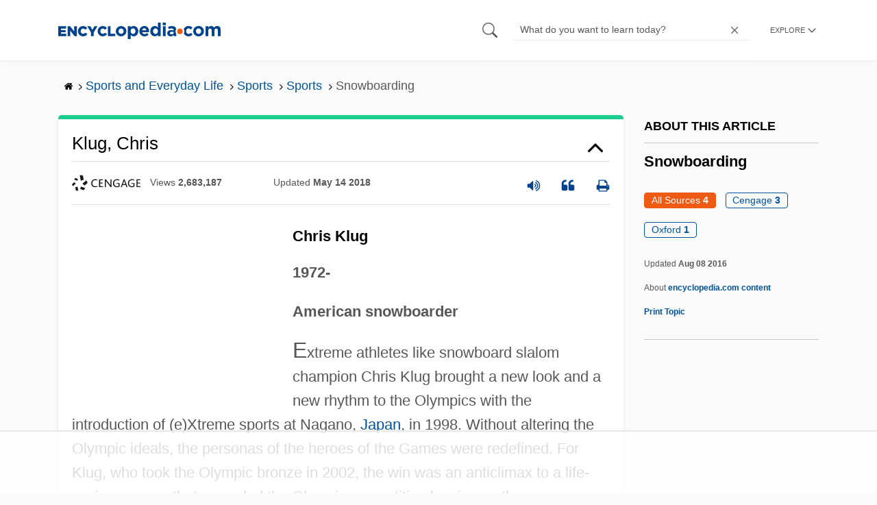

--- FILE ---
content_type: text/html; charset=UTF-8
request_url: https://www.encyclopedia.com/sports-and-everyday-life/sports/sports/snowboarding
body_size: 25693
content:
<!DOCTYPE html><html lang="en" dir="ltr" xmlns:article="http://ogp.me/ns/article#" xmlns:book="http://ogp.me/ns/book#" xmlns:product="http://ogp.me/ns/product#" xmlns:profile="http://ogp.me/ns/profile#" xmlns:video="http://ogp.me/ns/video#" prefix="content: http://purl.org/rss/1.0/modules/content/ dc: http://purl.org/dc/terms/ foaf: http://xmlns.com/foaf/0.1/ og: http://ogp.me/ns# rdfs: http://www.w3.org/2000/01/rdf-schema# schema: http://schema.org/ sioc: http://rdfs.org/sioc/ns# sioct: http://rdfs.org/sioc/types# skos: http://www.w3.org/2004/02/skos/core# xsd: http://www.w3.org/2001/XMLSchema# "><head><meta charset="utf-8" /><meta name="title" content="Snowboarding | Encyclopedia.com" /><link rel="canonical" href="https://www.encyclopedia.com/sports-and-everyday-life/sports/sports/snowboarding" /><meta name="description" content="Chris Klug 1972- American snowboarder Extreme athletes like snowboard slalom champion Chris Klug brought a new look and a new rhythm to the Olympics with the introduction of (e)Xtreme sports at Nagano, Japan [1], in 1998." /><meta name="abstract" content="Encyclopedia.com – Online dictionary and encyclopedia with pictures, facts, and videos. Get information and homework help with millions of articles in our FREE, online library." /><meta name="keywords" content="Get information, facts, and pictures, about Snowboarding, at Encyclopedia.com, Make, research, projects, and school reports, about Snowboarding, easy, with credible, articles, from our FREE, online encyclopedia and dictionary" /><meta name="Generator" content="Drupal 8 (https://www.drupal.org)" /><meta name="MobileOptimized" content="width" /><meta name="HandheldFriendly" content="true" /><meta name="viewport" content="width=device-width, initial-scale=1, minimum-scale=1, maximum-scale=1, user-scalable=0" /><link rel="shortcut icon" href="/sites/default/files/favicon.ico" type="image/vnd.microsoft.icon" /><link rel="revision" href="http://www.encyclopedia.com/sports-and-everyday-life/sports/sports/snowboarding" /><title>Snowboarding | Encyclopedia.com</title> <script data-no-optimize="1" data-cfasync="false">
(function(w, d) {
w.adthrive = w.adthrive || {};
w.adthrive.cmd = w.
adthrive.cmd || [];
w.adthrive.plugin = 'adthrive-ads-manual';
w.adthrive.host = 'ads.adthrive.com';var s = d.createElement('script');
s.async = true;
s.referrerpolicy='no-referrer-when-downgrade';
s.src = 'https://' + w.adthrive.host + '/sites/5dc336ff22eddf534ab4417c/ads.min.js?referrer=' + w.encodeURIComponent(w.location.href) + '&cb=' + (Math.floor(Math.random() * 100) + 1);
var n = d.getElementsByTagName('script')[0];
n.parentNode.insertBefore(s, n);
})(window, document);
</script> <script type="d30f7f7b235dffc51a2bf62d-text/javascript">
(function(i,s,o,g,r,a,m){i['GoogleAnalyticsObject']=r;i[r]=i[r]||function(){
(i[r].q=i[r].q||[]).push(arguments)},i[r].l=1*new Date();a=s.createElement(o),
m=s.getElementsByTagName(o)[0];a.async=1;a.src=g;m.parentNode.insertBefore(a,m)
})(window,document,'script','https://www.google-analytics.com/analytics.js','ga');
ga('create', 'UA-64847704-1', 'auto');
ga('send', 'pageview');
</script> <script data-cfasync="false">(function(w,d,s,l,i){w[l]=w[l]||[];w[l].push({'gtm.start':
new Date().getTime(),event:'gtm.js'});var f=d.getElementsByTagName(s)[0],
j=d.createElement(s),dl=l!='dataLayer'?'&l='+l:'';j.async=true;j.src=
'https://www.googletagmanager.com/gtm.js?id='+i+dl;f.parentNode.insertBefore(j,f);
})(window,document,'script','dataLayer','GTM-W4GBLXB');</script><link rel="stylesheet" media="all" href="//cdn.bibblio.org/rcm/4.7/bib-related-content.min.css" /><link rel="stylesheet" media="all" href="/sites/default/files/css/css_9yx4ESJGePceCmnQD-WOclxAhYTuYZc32hfWpr_uEgQ.css" /><link rel="stylesheet" media="all" href="/sites/default/files/css/css_PKoD1c51rXhDWjoL2z3EIsRnpif7i9DxnaRGocb8JzA.css" /><link rel="stylesheet" media="all" href="/sites/default/files/css/css_k9u1IODySqC3j4I1pBBMqRSLt5ZKAL5HHw12USc5C1U.css" /> <!--[if lte IE 8]><script src="/sites/default/files/js/js_VtafjXmRvoUgAzqzYTA3Wrjkx9wcWhjP0G4ZnnqRamA.js"></script><![endif]--><script type="d30f7f7b235dffc51a2bf62d-text/javascript">
var _reportClientErrors = false;
var nodeType = "topic",
rootPath = "node";
var dataLayer = [{
pageType : 'topic',
}];
</script></head><body class="path-node page-node-type-topic"> <noscript><iframe src="https://www.googletagmanager.com/ns.html?id=GTM-W4GBLXB"
height="0" width="0" style="display:none;visibility:hidden"></iframe></noscript> <a href="#main-content" class="visually-hidden focusable"> Skip to main content </a> <header><div class="container"><div class="row"><div class="col align-items-center d-flex"><div style="visibility: hidden; position: absolute; width: 0; height: 0;"> <svg xmlns="http://www.w3.org/2000/svg"> <symbol id="encyclopedia-logo"> <path fill="#00428b" d="M0 5.36h11.54v3.38h-7.6v2.16h6.88v3.14H3.94v2.27h7.7v3.38H0zM13.66 5.36h3.7l5.9 7.57V5.35h3.94V19.7h-3.48l-6.12-7.86v7.86h-3.94zM36.13 19.98a7.55 7.55 0 01-2.89-.55 7.06 7.06 0 01-2.34-1.55 7.46 7.46 0 01-2.16-5.31v-.05a7.49 7.49 0 012.15-5.3 7.2 7.2 0 012.39-1.58 7.81 7.81 0 013.02-.58 8.66 8.66 0 012 .22 6.87 6.87 0 011.65.62 6.6 6.6 0 011.35.95 7.88 7.88 0 011.08 1.2l-3 2.32a5.16 5.16 0 00-1.34-1.23 3.35 3.35 0 00-1.79-.45 3.18 3.18 0 00-1.38.3 3.31 3.31 0 00-1.07.81 3.8 3.8 0 00-.7 1.2 4.24 4.24 0 00-.26 1.48v.04a4.39 4.39 0 00.25 1.5 3.77 3.77 0 00.71 1.23 3.3 3.3 0 001.08.8 3.18 3.18 0 001.38.3 3.92 3.92 0 001.01-.12 3.1 3.1 0 00.84-.36 4.6 4.6 0 00.72-.55 8.37 8.37 0 00.67-.7l2.99 2.13a10.63 10.63 0 01-1.12 1.29A6.41 6.41 0 0140 19.06a7.18 7.18 0 01-1.72.68 8.59 8.59 0 01-2.15.24zM47.8 14.33l-5.44-8.98h4.53l2.94 5.23 2.97-5.23h4.45l-5.45 8.91v5.43h-4zM64.87 19.98a7.55 7.55 0 01-2.89-.55 7.07 7.07 0 01-2.34-1.55 7.45 7.45 0 01-2.16-5.31v-.05a7.49 7.49 0 012.15-5.3A7.2 7.2 0 0162 5.64a7.81 7.81 0 013.02-.58 8.65 8.65 0 012.01.22 6.87 6.87 0 011.65.61 6.6 6.6 0 011.35.96 7.86 7.86 0 011.08 1.2l-3 2.32a5.17 5.17 0 00-1.34-1.23 3.35 3.35 0 00-1.79-.45 3.17 3.17 0 00-1.38.3 3.3 3.3 0 00-1.07.81 3.78 3.78 0 00-.71 1.2 4.23 4.23 0 00-.26 1.48v.04a4.38 4.38 0 00.26 1.5 3.75 3.75 0 00.7 1.23 3.3 3.3 0 001.08.8 3.18 3.18 0 001.38.3 3.92 3.92 0 001.02-.12 3.1 3.1 0 00.84-.35 4.58 4.58 0 00.71-.56 8.36 8.36 0 00.67-.7l2.99 2.13a10.6 10.6 0 01-1.12 1.29 6.4 6.4 0 01-1.37 1.02 7.18 7.18 0 01-1.72.68 8.58 8.58 0 01-2.14.24zM72.4 5.36h3.97v10.86h6.95v3.47H72.4zM91.72 19.98a7.97 7.97 0 01-3.07-.58 7.56 7.56 0 01-2.44-1.59 7.32 7.32 0 01-1.6-2.36 7.2 7.2 0 01-.6-2.88v-.05a7.31 7.31 0 012.22-5.27 7.72 7.72 0 012.46-1.6 8.38 8.38 0 016.15 0 7.56 7.56 0 012.43 1.59 7.33 7.33 0 011.61 2.35 7.2 7.2 0 01.59 2.9v.03a7.31 7.31 0 01-2.22 5.28 7.72 7.72 0 01-2.46 1.6 7.97 7.97 0 01-3.07.58zm.04-3.58a3.58 3.58 0 001.5-.31 3.45 3.45 0 001.15-.83 3.85 3.85 0 00.74-1.22 4.08 4.08 0 00.26-1.48v-.04a4.07 4.07 0 00-.26-1.47 3.78 3.78 0 00-.76-1.23 3.74 3.74 0 00-1.17-.85 3.72 3.72 0 00-2.98-.01 3.58 3.58 0 00-1.15.83 3.62 3.62 0 00-.74 1.22 4.24 4.24 0 00-.25 1.47v.04a4.1 4.1 0 00.26 1.48 3.87 3.87 0 00.75 1.23 3.6 3.6 0 001.16.85 3.48 3.48 0 001.5.32zM101.58 5.23h4.1v2.09a6.49 6.49 0 011.82-1.69 5 5 0 012.68-.66 6.41 6.41 0 012.45.49 6.06 6.06 0 012.1 1.44 7.21 7.21 0 011.47 2.35 8.61 8.61 0 01.56 3.2v.05a8.61 8.61 0 01-.56 3.2 7.34 7.34 0 01-1.45 2.35 5.95 5.95 0 01-2.09 1.44 6.49 6.49 0 01-2.48.49 5.15 5.15 0 01-2.7-.65 7.22 7.22 0 01-1.8-1.51V24h-4.1zm7.54 11.26a3.3 3.3 0 001.37-.28 3.38 3.38 0 001.11-.81 3.91 3.91 0 00.77-1.26 4.52 4.52 0 00.29-1.64v-.06a4.54 4.54 0 00-.29-1.63 3.9 3.9 0 00-.77-1.27 3.4 3.4 0 00-1.11-.8 3.41 3.41 0 00-2.73 0 3.25 3.25 0 00-1.1.8 4.03 4.03 0 00-.76 1.27 4.54 4.54 0 00-.28 1.63v.06a4.54 4.54 0 00.28 1.63 4.02 4.02 0 00.75 1.27 3.24 3.24 0 001.11.8 3.3 3.3 0 001.36.3zM125.96 20.01a8.24 8.24 0 01-3-.54 6.96 6.96 0 01-2.4-1.53 7.1 7.1 0 01-1.58-2.36 7.83 7.83 0 01-.57-3.03v-.06a8.08 8.08 0 01.53-2.9 7.4 7.4 0 011.47-2.4 6.85 6.85 0 015.15-2.22 7.04 7.04 0 013.12.65 6.36 6.36 0 012.2 1.74 7.22 7.22 0 011.3 2.5 10.34 10.34 0 01.42 2.95l-.02.51-.04.57h-10.06a3.46 3.46 0 001.23 2.12 3.67 3.67 0 002.3.72 4.56 4.56 0 001.84-.35 6.22 6.22 0 001.67-1.13l2.35 2.07a7.27 7.27 0 01-2.48 1.98 7.7 7.7 0 01-3.43.71zm2.64-8.68a3.99 3.99 0 00-.97-2.22 2.69 2.69 0 00-2.07-.85 2.75 2.75 0 00-2.1.83 4.18 4.18 0 00-1.03 2.24zM140.9 19.97a6.42 6.42 0 01-2.45-.48 6.07 6.07 0 01-2.1-1.45 7.2 7.2 0 01-1.47-2.35 8.6 8.6 0 01-.55-3.2v-.05a8.6 8.6 0 01.55-3.2 7.33 7.33 0 011.46-2.34 5.92 5.92 0 012.09-1.44 6.48 6.48 0 012.47-.49 5.14 5.14 0 012.71.65 7.26 7.26 0 011.8 1.5V0h4.1v19.7h-4.1v-2.07a6.5 6.5 0 01-1.83 1.68 5 5 0 01-2.68.66zm1.06-3.48a3.3 3.3 0 001.36-.28 3.25 3.25 0 001.1-.81 4.03 4.03 0 00.76-1.27 4.55 4.55 0 00.29-1.63v-.05a4.54 4.54 0 00-.29-1.64 4.04 4.04 0 00-.75-1.27 3.26 3.26 0 00-1.1-.8 3.41 3.41 0 00-2.73 0 3.39 3.39 0 00-1.12.8 3.92 3.92 0 00-.77 1.26 4.52 4.52 0 00-.28 1.65v.05a4.55 4.55 0 00.28 1.63 3.89 3.89 0 00.77 1.27 3.38 3.38 0 001.12.81 3.3 3.3 0 001.36.28zM152.58 0h4.31v3.65h-4.3zm.11 5.23h4.1v14.46h-4.1zM204.8 20.01a8.19 8.19 0 01-3.1-.58 7.58 7.58 0 01-2.47-1.59 7.4 7.4 0 01-1.64-2.37 7.25 7.25 0 01-.59-2.92v-.06a7.25 7.25 0 01.6-2.92 7.46 7.46 0 011.64-2.39 7.8 7.8 0 012.48-1.62 8.09 8.09 0 013.13-.59 8.17 8.17 0 013.1.58 7.57 7.57 0 012.46 1.6 7.4 7.4 0 011.64 2.36 7.24 7.24 0 01.59 2.93v.05a7.25 7.25 0 01-.6 2.93 7.45 7.45 0 01-1.64 2.38 7.8 7.8 0 01-2.48 1.62 8.08 8.08 0 01-3.13.6zm.05-3.54a3.79 3.79 0 001.57-.3 3.46 3.46 0 001.17-.85 3.74 3.74 0 00.74-1.25 4.46 4.46 0 00.26-1.52v-.06a4.26 4.26 0 00-.27-1.52 3.82 3.82 0 00-2-2.13 3.61 3.61 0 00-1.53-.33 3.8 3.8 0 00-1.57.31 3.47 3.47 0 00-1.17.85 3.73 3.73 0 00-.74 1.25 4.47 4.47 0 00-.26 1.52v.05a4.27 4.27 0 00.27 1.52 3.86 3.86 0 001.98 2.14 3.59 3.59 0 001.55.32zM214.94 5.23h4.1v2.05a8.81 8.81 0 01.77-.87 5.32 5.32 0 01.93-.74 4.62 4.62 0 011.15-.51 4.98 4.98 0 011.41-.19 4.91 4.91 0 012.47.6 4.01 4.01 0 011.6 1.69 6.6 6.6 0 012.1-1.71 5.84 5.84 0 012.65-.58 4.74 4.74 0 013.59 1.35 5.51 5.51 0 011.3 3.96v9.41h-4.1v-8.06a3.36 3.36 0 00-.63-2.2 2.2 2.2 0 00-1.78-.74 2.31 2.31 0 00-1.82.74 3.21 3.21 0 00-.67 2.2v8.07h-4.1v-8.07a3.35 3.35 0 00-.62-2.2 2.2 2.2 0 00-1.78-.74 2.32 2.32 0 00-1.82.74 3.21 3.21 0 00-.66 2.2v8.07h-4.1zM171.12 12.8a6.45 6.45 0 011.05-3.53l-.16-.6a4.86 4.86 0 00-1.2-1.97 5.17 5.17 0 00-1.98-1.2 8.89 8.89 0 00-2.9-.42 13.07 13.07 0 00-3.13.32 16.1 16.1 0 00-2.48.84l1.03 3.12a13.94 13.94 0 011.9-.58 9.67 9.67 0 012.09-.2 3.46 3.46 0 012.32.68 2.47 2.47 0 01.78 1.97v.25a11.96 11.96 0 00-1.6-.43 10.06 10.06 0 00-1.92-.16 9.12 9.12 0 00-2.35.28 5.37 5.37 0 00-1.83.85 3.93 3.93 0 00-1.2 1.43 4.55 4.55 0 00-.43 2.05v.05a4.39 4.39 0 00.39 1.9 4.07 4.07 0 001.06 1.39 4.51 4.51 0 001.57.85 6.4 6.4 0 001.93.28 5.91 5.91 0 002.56-.5 5.68 5.68 0 001.8-1.34l-.02 1.57h3.97v-3.06a6.45 6.45 0 01-1.25-3.84zm-2.62 1.8a2.24 2.24 0 01-.87 1.83 3.6 3.6 0 01-2.32.7 2.63 2.63 0 01-1.6-.46 1.51 1.51 0 01-.63-1.29v-.05a1.68 1.68 0 01.75-1.49 3.63 3.63 0 012.07-.5 6.4 6.4 0 011.4.14 6.29 6.29 0 011.2.4zM193.66 14.94a7.57 7.57 0 01-1.53 1.11 3.7 3.7 0 01-1.79.42 3.58 3.58 0 01-1.5-.3 3.5 3.5 0 01-1.17-.85 3.7 3.7 0 01-.74-1.27 4.65 4.65 0 01-.26-1.56v-.05a4.45 4.45 0 01.26-1.52 3.84 3.84 0 01.73-1.25 3.5 3.5 0 011.1-.85 3.19 3.19 0 011.42-.3 3.63 3.63 0 011.85.42 6.72 6.72 0 011.44 1.16l2.5-2.7a7.65 7.65 0 00-2.36-1.78 7.83 7.83 0 00-3.4-.65 7.73 7.73 0 00-3.07.6 7.3 7.3 0 00-2.39 1.61 7.47 7.47 0 00-1.54 2.35 6.45 6.45 0 01.14 6.27 7.3 7.3 0 001.4 2.01 7.4 7.4 0 002.4 1.6 7.58 7.58 0 003 .6 7.24 7.24 0 003.5-.75 9.22 9.22 0 002.4-1.9z" class="a"/> <path fill="#f05b13" d="M181.62 12.8a4.01 4.01 0 11-4.01-4.01 4.01 4.01 0 014.01 4z"/> </symbol> </svg></div><div id="logo"> <a id="imagelink" href="/" title="Home" rel="home" class="site-branding__logo"> <svg width="237" height="24"><use xmlns:xlink="http://www.w3.org/1999/xlink" xlink:href="#encyclopedia-logo"></use></svg> </a></div></div><div class="col hdr-r justify-content-end d-flex align-items-center"><div id="search-form"><form action="https://www.encyclopedia.com/gsearch" method="get"><div class="js-form-item form-item js-form-type-search form-item-keys js-form-item-keys form-no-label"> <span class="field-preffix"> <input class="button js-form-submit form-submit" data-drupal-selector="edit-submit" type="submit" id="edit-submit" value="" /> </span> <input title="Enter the terms you wish to search for." class="searchbox form-search form-input" placeholder="What do you want to learn today?" data-drupal-selector="edit-keys" type="search" id="edit-keys" name="q" value="" size="15" maxlength="128" /> <span class="field-suffix"> <i class="fa ency-close"></i> </span></div><div data-drupal-selector="edit-actions" class="form-actions js-form-wrapper form-wrapper" id="edit-actions" > <input class="button js-form-submit form-submit" data-drupal-selector="edit-submit" type="submit" id="edit-submit" value="Search"></div></form></div> <span class="mobile-search-icon"><i class="fa ency-search"></i></span><div class="hdr-categories-container"><a id="rcLink" class="rc-link" onclick="if (!window.__cfRLUnblockHandlers) return false; toggleFlyout()" data-cf-modified-d30f7f7b235dffc51a2bf62d-=""><span class="text" id="block-trustme-main-menu-menu">EXPLORE</span><i class="fa ency-down"></i></a><div class="rc-flyout" id="rcFlyout"><i onclick="if (!window.__cfRLUnblockHandlers) return false; closeOverlays();" class="fa fa-close" data-cf-modified-d30f7f7b235dffc51a2bf62d-=""></i><div class="categories"> <span class="title">EXPLORE</span><ul block="block-trustme-main-menu"><li> <a href="/earth-and-environment" data-drupal-link-system-path="taxonomy/term/66206">Earth and Environment</a></li><li> <a href="/history" data-drupal-link-system-path="taxonomy/term/66213">History</a></li><li> <a href="/literature-and-arts" data-drupal-link-system-path="taxonomy/term/66208">Literature and the Arts</a></li><li> <a href="/medicine" data-drupal-link-system-path="taxonomy/term/66205">Medicine</a></li><li> <a href="/people" data-drupal-link-system-path="taxonomy/term/66211">People</a></li><li> <a href="/philosophy-and-religion" data-drupal-link-system-path="taxonomy/term/66209">Philosophy and Religion</a></li><li> <a href="/places" data-drupal-link-system-path="taxonomy/term/66214">Places</a></li><li> <a href="/plants-and-animals" data-drupal-link-system-path="taxonomy/term/66210">Plants and Animals</a></li><li> <a href="/science-and-technology" data-drupal-link-system-path="taxonomy/term/66204">Science and Technology</a></li><li> <a href="/social-sciences-and-law" data-drupal-link-system-path="taxonomy/term/66207">Social Sciences and the Law</a></li><li> <a href="/sports-and-everyday-life" data-drupal-link-system-path="taxonomy/term/66212">Sports and Everyday Life</a></li><li> <a href="/references" data-drupal-link-system-path="references">Additional References</a></li><li> <a href="https://www.encyclopedia.com/articles/">Articles</a></li><li> <a href="/daily/" title="Daily History">Daily</a></li></ul></div></div></div></div></div></div> </header><div class="print-logo"><div><div id="block-trustme-printlogo"><div><p><img alt="Encyclopedia.com -- Online dictionary and encyclopedia of facts, information, and biographies" src="/themes/custom/trustme/images/header-logo.jpg" /></p></div></div></div></div><div id="wrapper"> <a id="main-content" tabindex="-1"></a><div class="dialog-off-canvas-main-canvas" data-off-canvas-main-canvas> <main role="main"><div class="container" id="topic_wrap"><div class="row"><div><div id="block-trustme-breadcrumbs"><div id="expapand_breadcrumb_expanded"><ul class="breadcrumb"><li> <a href="/"> <svg xmlns="http://www.w3.org/2000/svg" width="14" height="14" viewBox="0 300 1792 1792"><path d="M1472 992v480q0 26-19 45t-45 19h-384v-384h-256v384h-384q-26 0-45-19t-19-45v-480q0-1 .5-3t.5-3l575-474 575 474q1 2 1 6zm223-69l-62 74q-8 9-21 11h-3q-13 0-21-7l-692-577-692 577q-12 8-24 7-13-2-21-11l-62-74q-8-10-7-23.5t11-21.5l719-599q32-26 76-26t76 26l244 204v-195q0-14 9-23t23-9h192q14 0 23 9t9 23v408l219 182q10 8 11 21.5t-7 23.5z"/></svg> </a> <svg xmlns="http://www.w3.org/2000/svg" width="15" height="15" viewBox="0 0 1792 1792"><path d="M1171 960q0 13-10 23l-466 466q-10 10-23 10t-23-10l-50-50q-10-10-10-23t10-23l393-393-393-393q-10-10-10-23t10-23l50-50q10-10 23-10t23 10l466 466q10 10 10 23z"/></svg></li><li> <a href="/sports-and-everyday-life"> <span>Sports and Everyday Life</span> </a> <svg xmlns="http://www.w3.org/2000/svg" width="15" height="15" viewBox="0 0 1792 1792"><path d="M1171 960q0 13-10 23l-466 466q-10 10-23 10t-23-10l-50-50q-10-10-10-23t10-23l393-393-393-393q-10-10-10-23t10-23l50-50q10-10 23-10t23 10l466 466q10 10 10 23z"/></svg></li><li> <a href="/sports-and-everyday-life/sports"> <span>Sports</span> </a> <svg xmlns="http://www.w3.org/2000/svg" width="15" height="15" viewBox="0 0 1792 1792"><path d="M1171 960q0 13-10 23l-466 466q-10 10-23 10t-23-10l-50-50q-10-10-10-23t10-23l393-393-393-393q-10-10-10-23t10-23l50-50q10-10 23-10t23 10l466 466q10 10 10 23z"/></svg></li><li> <a href="/sports-and-everyday-life/sports/sports"> <span>Sports</span> </a> <svg xmlns="http://www.w3.org/2000/svg" width="15" height="15" viewBox="0 0 1792 1792"><path d="M1171 960q0 13-10 23l-466 466q-10 10-23 10t-23-10l-50-50q-10-10-10-23t10-23l393-393-393-393q-10-10-10-23t10-23l50-50q10-10 23-10t23 10l466 466q10 10 10 23z"/></svg></li><li> <span>Snowboarding</span></ul></div></div></div></div><div class="row"><div><div data-drupal-messages-fallback class="hidden"></div></div></div><div class="row"><div class="col-md-9"><div class="views-element-container" id="block-trustme-views-block-subcategories-for-category-block-2"><div block="block-trustme-views-block-subcategories-for-category-block-2"><div class="js-view-dom-id-d49b378a925d1546cf9b040c4ed2d4370653cd4af42d61a66afeab9fd8352112"></div></div></div><div id="block-trustme-content"> <article role="article" about="/sports-and-everyday-life/sports/sports/snowboarding"><div></div></article></div><div class="views-element-container" id="block-trustme-views-block-article-topic-articles-block"><div block="block-trustme-views-block-article-topic-articles-block"><div class="js-view-dom-id-fe549b4b576c866cc933177044b8bad3e5a5d77bdf939bfabbcf6f23e75bd8f8"><div class="articleWrapper" id="articleWrapper-306665"> <span class="document-id" data-val="1G23407900302"></span><h1 class="doctitle" data-toggle="collapse" data-target="#collapseExample0" aria-expanded="false" aria-controls="multiCollapseExample0"
> Klug, Chris</h1><div class="divpagetoolscontrol"><div class="logo-copy"><div class="ency-provider ency-logo-gale"> <span class="hidden">gale</span></div> <span class="ency-views">views <strong class="topic_views"></strong></span> <span>updated <strong class="topic_updated">May 14 2018</strong></span></div><div class="icons-topics"><div class="speak-title" data-toggle="tooltip" data-placement="bottom" title='Listen title' > <i> <svg xmlns="http://www.w3.org/2000/svg" width="20" height="20" viewBox="0 0 1792 1792"><path fill="#00428b" d="M832 352v1088q0 26-19 45t-45 19-45-19l-333-333h-262q-26 0-45-19t-19-45v-384q0-26 19-45t45-19h262l333-333q19-19 45-19t45 19 19 45zm384 544q0 76-42.5 141.5t-112.5 93.5q-10 5-25 5-26 0-45-18.5t-19-45.5q0-21 12-35.5t29-25 34-23 29-36 12-56.5-12-56.5-29-36-34-23-29-25-12-35.5q0-27 19-45.5t45-18.5q15 0 25 5 70 27 112.5 93t42.5 142zm256 0q0 153-85 282.5t-225 188.5q-13 5-25 5-27 0-46-19t-19-45q0-39 39-59 56-29 76-44 74-54 115.5-135.5t41.5-173.5-41.5-173.5-115.5-135.5q-20-15-76-44-39-20-39-59 0-26 19-45t45-19q13 0 26 5 140 59 225 188.5t85 282.5zm256 0q0 230-127 422.5t-338 283.5q-13 5-26 5-26 0-45-19t-19-45q0-36 39-59 7-4 22.5-10.5t22.5-10.5q46-25 82-51 123-91 192-227t69-289-69-289-192-227q-36-26-82-51-7-4-22.5-10.5t-22.5-10.5q-39-23-39-59 0-26 19-45t45-19q13 0 26 5 211 91 338 283.5t127 422.5z"/></svg> </i></div> <a class="pagetools_showCitation" data-toggle="tooltip" data-placement="bottom" title='Cite this article' > <i data-toggle="modal" data-target="#citationModal0"> <svg xmlns="http://www.w3.org/2000/svg" width="20" height="20" viewBox="0 0 1792 1792"><path fill="#00428b" d="M832 960v384q0 80-56 136t-136 56h-384q-80 0-136-56t-56-136v-704q0-104 40.5-198.5t109.5-163.5 163.5-109.5 198.5-40.5h64q26 0 45 19t19 45v128q0 26-19 45t-45 19h-64q-106 0-181 75t-75 181v32q0 40 28 68t68 28h224q80 0 136 56t56 136zm896 0v384q0 80-56 136t-136 56h-384q-80 0-136-56t-56-136v-704q0-104 40.5-198.5t109.5-163.5 163.5-109.5 198.5-40.5h64q26 0 45 19t19 45v128q0 26-19 45t-45 19h-64q-106 0-181 75t-75 181v32q0 40 28 68t68 28h224q80 0 136 56t56 136z"/></svg> </i> </a> <a rel="nofollow" class="pagetools_hlPrint" data-toggle="tooltip" data-placement="bottom" title='Print this article' > <i> <svg xmlns="http://www.w3.org/2000/svg" width="20" height="20" viewBox="0 0 1792 1792"><path fill="#00428b" d="M448 1536h896v-256h-896v256zm0-640h896v-384h-160q-40 0-68-28t-28-68v-160h-640v640zm1152 64q0-26-19-45t-45-19-45 19-19 45 19 45 45 19 45-19 19-45zm128 0v416q0 13-9.5 22.5t-22.5 9.5h-224v160q0 40-28 68t-68 28h-960q-40 0-68-28t-28-68v-160h-224q-13 0-22.5-9.5t-9.5-22.5v-416q0-79 56.5-135.5t135.5-56.5h64v-544q0-40 28-68t68-28h672q40 0 88 20t76 48l152 152q28 28 48 76t20 88v256h64q79 0 135.5 56.5t56.5 135.5z"/></svg> </i> </a></div></div><div class="doccontentwrapper collapse show" id="collapseExample0"><div class="article-content-ad"></div><h1>Chris Klug</h1><p><b>1972-</b></p><p><b>American snowboarder</b></p><p><big><big>E</big></big>xtreme athletes like snowboard slalom champion Chris Klug brought a new look and a new rhythm to the Olympics with the introduction of (e)Xtreme sports at Nagano, <a data-topic="1226414" href="/places/asia/japanese-political-geography/japan">Japan</a>, in 1998. Without altering the Olympic ideals, the personas of the heroes of the Games were redefined. For Klug, who took the Olympic bronze in 2002, the win was an anticlimax to a life-saving surgery that preceded the Olympic competition by six months.</p><p>By the time he arrived at the competition in <a data-topic="1224844" href="/places/united-states-and-canada/us-political-geography/salt-lake-city">Salt Lake City</a>, he was no stranger to victory, having scored and survived a liver transplant in July of 2002.</p><p>Born on November 18, 1972 in Vail, <a data-topic="1218119" href="/places/united-states-and-canada/us-political-geography/colorado">Colorado</a>, the son of Kathy and Warren Klug, Chris Klug has an older brother, Jim, a younger sister, Hillary, and a foster brother, Jason. With the a backdrop of Vail in his early life it is easily understood how he evolved into an Olympic snowboarding medallist.</p><p>At age two, according to Klug, he toyed with his first downhill sport by taking to the slopes and learning to ski. The family relocated to Bend, Oregon, in 1976, where his father bought a hotel called the Inn of the Seventh Mountain, located at the foot of Mt. Bachelor. Bend, at the base of the Cascade Mountains is located at an altitude of 3,628 feet and is conducive to developing a proficiency in winter sports. Mt. Bachelor is a snow-board heaven, with many popular snowboard competitions and training grounds available in the region, so the move changed little for Klug and his love affair with winter sports.</p><p>Klug received his first snowboard at age eleven, and according to his own recollection he spent long hours building his skill on Mt. Bachelor. He entered amateur competitions at the junior level, and won the Mt. Baker Banked Slalom three times as a junior amateur. He won his first tour victory in 1988 as a sophomore in high school and went on to win back-to-back overall championships in the North West Race Series.</p><p>As Klug continued to grow, he attained an adult height of 6-feet-3-inches and a comfortable body weight of 210 pounds. An all-state quarterback at Mountain View high school, he faced a moment of truth when confronted by recruiters from Oregon State University<span style="font-family:Lucida Sans Unicode;"><span style="font-family:Lucida Sans Unicode;"><span style="font-family:Lucida Sans Unicode;">&#x2014;</span></span></span>and other schools<span style="font-family:Lucida Sans Unicode;"><span style="font-family:Lucida Sans Unicode;"><span style="font-family:Lucida Sans Unicode;">&#x2014;</span></span></span>with offers of football scholarships. Klug weighed his options and elected to forego college in favor of a career as a professional snowboarder. He entered competitions and won the overall National Amateur Championship Slalom in 1989. In 1991 he tied into the professional circuit, racing in over two dozen events as a rookie.</p><p>After undergoing bone surgery to his ankle in 1995, he missed the entire winter sport season that year. The surgery, to repair an errant bone beneath his <a data-topic="1208432" href="/literature-and-arts/classical-literature-mythology-and-folklore/folklore-and-mythology/achilles">Achilles</a> tendon, was a precarious operation for an athlete. Hoping against the odds for a complete recovery, he remained active and attended classes at Aspen's Colorado Mountain College with an eye on a career in international snowboarding promotions. He applied and was accepted to Middlebury College in <a data-topic="1208239" href="/places/united-states-and-canada/us-political-geography/vermont">Vermont</a>, but never acted on the acceptance. After winning the 1997 U.S. Open Slalom, he distinguished himself in 1998 as the first-ranked qualifier for the first-ever U.S. Olympic snow-boarding team headed for the winter games in Nagano.</p><h2>The Business of Boarding</h2><p>According to a report in the <i>Patriot-News,</i> the debut of Olympic snowboarding generated more than a tidbit of controversy sparked by antagonistic snowboarders who view their sport as (e)Xtreme, and above all, nonconformist. The potential confinement of these athletes, within the regulated agenda of Olympic competition, rankled many who sensed a threat to their own individuality. Others were outright compromised, and for some the notion of wearing Olympic uniforms incited ire.</p><p>Not all snowboarders were opposed, however. The inaugural event attracted teams from fifteen countries, totaling more than fifty athletes. "There's a fine line between selling out and buying in," the <i>Patriot-News</i> quoted half-pipe contender and Olympic proponent Todd Richards. Likewise Klug told J. Lieber in <i>USA Today,</i> "This is an exciting time for snowboarding. The Olympics <span style="font-family:Lucida Sans Unicode;"><span style="font-family:Lucida Sans Unicode;"><span style="font-family:Lucida Sans Unicode;">&#x2026;</span></span></span> [will] put us all on the map." Klug, in fact, advertises "professional snowboarder" on his business card and totes a portable office in his backpack. He carries quantities of his resume, stat sheet, and press biography, all ready for distribution to media personnel and to agents at snowboard meets.</p><p>Klug arrived in Nagano as a frontrunner in the giant slalom competition. On the day of the event, a thick shroud of fog cloaked the venue at Mount Yakebitai. It was in fact, the debilitating fog that caused a ten-minute delay in the race and ultimately spelled disaster for Klug. At the outset of the second round mere seconds separated him from first place, and he tied for second with a time of 59.38. In the second round, with visibility impaired he narrowly missed taking a fall. After leading through the first half of the course, he let his arm catch a banner as he sped toward a 290-meter vertical drop that comprised the remainder of the run. The interference hampered his time, and he ended with a final combined time of 2:5:05 for a sixth-place finish, less than three seconds behind the gold medallist.</p><h2>First Olympic Transplantee</h2><p>Five years prior to the Nagano Olympics, in 1993 at age twenty, Klug had confronted an unnerving medical diagnosis when he was found ailing with Primary Sclerosing Cholangitis (PSC). Doctors stabilized his condition with semi-annual liver treatments until 2000 when the treatments lost their effectiveness.</p><p>During the Grand Prix Overall Alpine Championships that year his strength waned. The following spring, he awoke one morning, feeling severe pain in his side, caused by a blockage in his bile ducts. The need for a transplant was then critical; Klug's health deteriorated. His weight dropped to 190 pounds, and he developed anemia, but met the challenge of a pending organ transplant with rare fortitude. He occupied himself with maintaining his fitness in order to minimize his recuperation time.</p><h2>Chronology</h2><table><tbody><tr><td rowspan="1" colspan="1"><b>1972</b></td><td rowspan="1" colspan="1">Born on November 18 in Vail, Colorado</td></tr><tr><td rowspan="1" colspan="1"><b>1976</b></td><td rowspan="1" colspan="1">Moves with parents to Bend, Oregon</td></tr><tr><td rowspan="1" colspan="1"><b>1991</b></td><td rowspan="1" colspan="1">Goes professional; participates in 25-30 events as a rookie; finishes in eighth place in first <a class="interlinked" href="/sports-and-everyday-life/sports/sports/world-cup">World Cup</a> slalom event (Garmish, <a data-topic="1211417" href="/places/germany-scandinavia-and-central-europe/german-political-geography/germany">Germany</a>)</td></tr><tr><td rowspan="1" colspan="1"><b>1993</b></td><td rowspan="1" colspan="1">Receives a diagnosis of PSC</td></tr><tr><td rowspan="1" colspan="1"><b>2000</b></td><td rowspan="1" colspan="1">Grand Prix Overall Alpine Champion; receives a new liver on July 28; returns to competition in November</td></tr><tr><td rowspan="1" colspan="1"><b>2001</b></td><td rowspan="1" colspan="1">Wins first <a class="interlinked" href="/sports-and-everyday-life/sports/sports/world-cup">World Cup</a> event after transplant</td></tr></tbody></table><h2>Awards and Accomplishments</h2><table><tfoot><tr><td rowspan="1" colspan="2">Klug won back-to-back Northwest Series Overall Championships.</td></tr><tr><td rowspan="1" colspan="2">Klug is a three-time junior amateur Mt. Baker Banked Slalom Champion.</td></tr></tfoot><tbody><tr><td rowspan="1" colspan="1"><b>1988</b></td><td rowspan="1" colspan="1">Won Professional Snowboard Tour ($4,000)</td></tr><tr><td rowspan="1" colspan="1"><b>1989</b></td><td rowspan="1" colspan="1">Slalom National Amateur Championship</td></tr><tr><td rowspan="1" colspan="1"><b>1997</b></td><td rowspan="1" colspan="1">U.S. Open Slalom championship</td></tr><tr><td rowspan="1" colspan="1"><b>1998</b></td><td rowspan="1" colspan="1">Named as the top pick on the first-ever U.S. Olympic snowboarding team</td></tr><tr><td rowspan="1" colspan="1"><b>2000</b></td><td rowspan="1" colspan="1">Grand Prix Overall Alpine Champion</td></tr><tr><td rowspan="1" colspan="1"><b>2001</b></td><td rowspan="1" colspan="1">U.S. National Champion</td></tr><tr><td rowspan="1" colspan="1"><b>2002</b></td><td rowspan="1" colspan="1">Bronze medal, Winter Olympics</td></tr></tbody></table><p>A compatible organ became available on July 28, 2000, and Klug was admitted to the University of Colorado Hospital in <a data-topic="1218117" href="/places/united-states-and-canada/us-political-geography/denver">Denver</a>. There he underwent the exhaustive transplant surgery, which lasted more than six</p><p>hours. To the general amazement of all, he was out of bed and riding an exercise bike within two days of the surgery. He returned home in four days.</p><p>Barely seven weeks passed before Klug was preparing to re-board his board. In November he resumed competition, winning first place in a parallel slalom. He nailed a victory in a World Cup event by January of 2001.</p><p>February of 2002 brought the Winter Olympic Games to <a class="interlinked" href="/places/united-states-and-canada/us-political-geography/salt-lake-city">Salt Lake City</a> and with it the second-ever Olympic snowboarding competition in history. For the giant slalom event at Park City Mountain Resort, Klug qualified as number eleven of sixteen competitors. In snowboarding's giant slalom, boarders compete in pairs, making timed runs on parallel courses. The competitors switch courses for a second run, and their time on the second run is added to their time from the first run, to calculate a combined final score. Klug made successful runs and advanced into the semifinals where he lost to Swiss boarder Philipp Schoch in the wake of a disappointing crash. The crash carried a steep penalty that day of 1.78 seconds, based on the trial times of the athletes. In the end Schoch took it all<span style="font-family:Lucida Sans Unicode;"><span style="font-family:Lucida Sans Unicode;"><span style="font-family:Lucida Sans Unicode;">&#x2014;</span></span></span>winning the gold for <a data-topic="1208046" href="/places/germany-scandinavia-and-central-europe/swiss-political-geography/switzerland">Switzerland</a>.</p><p>Although he crashed out of the finals, Klug was encouraged, knowing that a medal remained within his grasp. With gold and silver out of reach, he faced a pair of runs versus Nicolas Huet of <a data-topic="1214785" href="/places/britain-ireland-france-and-low-countries/french-political-geography/france">France</a> in a race for the bronze medal. In the first run Klug bested Huet but took little time to gloat when confronted by a potentially disastrous-setback of a broken boot buckle. He jury-rigged a temporary fastener with duct tape, hoped for the best, and went into the final run with a 0.15 second advantage. Klug ended the run with a plump margin of 1.2 seconds, to win the bronze decisively, with a total margin of 1.36.</p><p>Klug returned to Aspen a hero, and the city threw a parade in his honor, despite frigid temperatures. The victory was celebrated nationwide; Klug was invited<span style="font-family:Lucida Sans Unicode;"><span style="font-family:Lucida Sans Unicode;"><span style="font-family:Lucida Sans Unicode;">&#x2014;</span></span></span>and accepted the invitation<span style="font-family:Lucida Sans Unicode;"><span style="font-family:Lucida Sans Unicode;"><span style="font-family:Lucida Sans Unicode;">&#x2014;</span></span></span>to the <a class="interlinked" href="/places/united-states-and-canada/us-political-geography/new-york">New York</a> Stock Exchange, to ring the opening bell. Similarly the Detroit Tigers invited Klug to throw out the first pitch at a game. At the Transplant Games in <a data-topic="1222962" href="/places/united-states-and-canada/us-political-geography/orlando">Orlando</a>, <a data-topic="1210291" href="/places/united-states-and-canada/us-political-geography/florida">Florida</a>, Klug was given the honor of lighting the torch. Television talk shows, and morning news shows hosted Klug and encouraged him to share his story with the viewing public.</p><p>Klug remained unmarried in 2003. He splits his time between a residence in Sisters, Oregon, and a family home in Aspen. Fly-fishing, golf, mountain biking, and <a class="interlinked" href="/sports-and-everyday-life/sports/sports/water-skiing">water skiing</a> fill his time when he is not snowboarding. In 2001 he established the Burton/Klug snowboard camp for youth at Aspen, where attendance tripled to 100 during the second season of operation.</p><h2>Related Biography: Engineer Charles Poppen</h2><p>According to most accounts, Charles Poppen fabricated the prototype of the first commercially manufactured snowboard in 1965. His immediate goal was to make a toy for his daughter, but in 1966 he obtained a patent for his invention. It is not likely that Poppen, a chemical gases engineer living in Muskegon, <a data-topic="1219891" href="/places/united-states-and-canada/us-political-geography/michigan">Michigan</a>, envisioned an Olympic sport as he lashed two skis together into a wider plane, similar to a surfboard.</p><p>Poppen called his invention a Snurfer and licensed it to Brunswick Corporation for mass production and sales to retail outlets. Dimitrije Milovich founded Winterstick, the first company established exclusively for the production of snowboards, in 1969. By 1970 Snurfer fans were engaging each other in annual contests.</p><p>Although Poppen's Snurfer attracted the most attention, reports of snowboard designers date back as early as 1929, to an experimental apparatus built by M. J. Jack Burchett. A Tom Sims model, on display at the Colorado Snowboard and Ski Museum in Vail Colorado, pre-dates Poppen's first attempt by two years.</p><p>The sleek, modern surfboard-like designs of third millennium snow-boards were pioneered by Jake Burton Carpenter and Chuck Barfoot individually in the late 1970s.</p><p>Klug's interest in snowboarding was aroused at age eleven, when manufactured snowboards were relatively new on the market. With nowhere to turn for advice, his early technique on the board was largely self-taught. Before winning the North American Junior Championship in 1987 he turned to a Bend area ski instructor, Bob Roy, for guidance. Roy accepted the challenge, however skeptically, and went on to head an international team. It is said that Sherman Poppen invented the snowboard, but if the sport had its pioneers, then Klug's name must appear on the list. The first-ever athlete named to the U.S. Olympic team on snowboard, he was also the first athlete ever to win an Olympic medal after undergoing transplant surgery.</p><h2>CONTACT INFORMATION</h2><p>Address: c/o Burton/Klug Aspen Snowboard Camp, Buttermilk Mountain, Aspen, Colorado. Email: <a href="/cdn-cgi/l/email-protection" class="__cf_email__" data-cfemail="8eede6fce7fdceede6fce7fde5e2fbe9a0ede1e3">[email&#160;protected]</a>. Online: <a href="http://www.chrisklug.com/">www.chrisklug.com/</a>.</p><h2>FURTHER INFORMATION</h2><h3>Periodicals</h3><p><i>People</i> (December 3, 2001): 141.</p><p><i>Sports Illustrated</i> (February 4, 2002: 148; February 14, 2002: 10).</p><p><i>Sunday Patriot-News</i> (February 8, 1998): A1.</p><p><i>USA Today</i> (February 3, 1998): 6C; February 15, 2002, p. 10D; February 16, 2002 (bonus section).</p><p><i>Sketch by G. Cooksey</i></p></div><div class="bylinecontainer"> <span>Notable Sports Figures</span> <span>Cooksey, G.</span></div><div class="modal fade" id="citationModal0" tabindex="-1" role="dialog" aria-hidden="true"><div class="modal-dialog modal-lg modal-dialog-scrollable"><div class="modal-content"><div class="modal-header"> <button type="button" class="close" data-dismiss="modal" aria-label="Close"><span aria-hidden="true">&times;</span></button></div><div class="modal-body citation-container"><div class="TopicCitationDiv"><div class="TabbedPanels"><p class="citationprefix"> <a name="citationanchor"></a> <span class="citethis">Cite this article </span> <br> <span class="selectcitationtext">Pick a style below, and copy the text for your bibliography.</span></p><div role="tabpanel" class="TabbedPanels"><ul class="nav nav-tabs" role="tablist"><li role="presentation"> <a href="#mlaTab0" class="active" aria-controls="malTab" role="tab" data-toggle="tab">MLA</a></li><li role="presentation"> <a href="#chicagoTab0" aria-controls="chicagoTab" role="tab" data-toggle="tab">Chicago</a></li><li role="presentation"> <a href="#apaTab0" aria-controls="apaTab" role="tab" data-toggle="tab">APA</a></li></ul><div class="tab-content"><div role="tabpanel" class="tab-pane active" id="mlaTab0"><p class="cittext"> Cooksey, G. "<a href="/sports/encyclopedias-almanacs-transcripts-and-maps/klug-chris
">Klug, Chris
.</a>" <u>Notable Sports Figures</u>. . <i>Encyclopedia.com.</i> 7 Jan. 2026 <span>&lt;</span><a href="https://www.encyclopedia.com">https://www.encyclopedia.com</a><span>&gt;</span>.</p></div><div role="tabpanel" class="tab-pane" id="chicagoTab0"><p class="cittext"> Cooksey, G. "Klug, Chris
." <u>Notable Sports Figures</u>. . <i>Encyclopedia.com.</i> (January 7, 2026). <a href="/sports/encyclopedias-almanacs-transcripts-and-maps/klug-chris
">https://www.encyclopedia.com/sports/encyclopedias-almanacs-transcripts-and-maps/klug-chris</a></p></div><div role="tabpanel" class="tab-pane" id="apaTab0"><p class="cittext"> Cooksey, G. "Klug, Chris
." <u>Notable Sports Figures</u>. . Retrieved January 07, 2026 from Encyclopedia.com: <a href="/sports/encyclopedias-almanacs-transcripts-and-maps/klug-chris
"> https://www.encyclopedia.com/sports/encyclopedias-almanacs-transcripts-and-maps/klug-chris</a></p></div></div></div><div class="citation-learnmore"> <a class="citationTrigger" data-toggle="collapse" href="#learnCitation0" role="button" aria-expanded="false" aria-controls="learnCitation0" >Learn more about citation styles <i class="fa fa-angle-down"></i> </a><div class="citation-content collapse" id="learnCitation0"><h3>Citation styles</h3><p> Encyclopedia.com gives you the ability to cite reference entries and articles according to common styles from the Modern Language Association (MLA), The Chicago Manual of Style, and the American Psychological Association (APA).</p><p> Within the “Cite this article” tool, pick a style to see how all available information looks when formatted according to that style. Then, copy and paste the text into your bibliography or works cited list.</p><p> Because each style has its own formatting nuances that evolve over time and not all information is available for every reference entry or article, Encyclopedia.com cannot guarantee each citation it generates. Therefore, it’s best to use Encyclopedia.com citations as a starting point before checking the style against your school or publication’s requirements and the most-recent information available at these sites:</p><div><h4>Modern Language Association</h4><p><a target="_blank" href="http://www.mla.org/style">http://www.mla.org/style</a></p><h4>The Chicago Manual of Style</h4><p><a target="_blank" href="http://www.chicagomanualofstyle.org/tools_citationguide.html">http://www.chicagomanualofstyle.org/tools_citationguide.html</a></p><h4>American Psychological Association</h4><p><a target="_blank" href="http://apastyle.apa.org/">http://apastyle.apa.org/</a></p></div><h5>Notes:</h5><ul class="citationnotes"><li> Most online reference entries and articles do not have page numbers. Therefore, that information is unavailable for most Encyclopedia.com content. However, the date of retrieval is often important. Refer to each style’s convention regarding the best way to format page numbers and retrieval dates.</li><li> In addition to the MLA, Chicago, and APA styles, your school, university, publication, or institution may have its own requirements for citations. Therefore, be sure to refer to those guidelines when editing your bibliography or works cited list.</li></ul></div></div></div></div></div><div class="modal-footer"><div class="label-citation"><div class="icon-citation"> <button class="copy-citation"> <i class="fas fa-copy"></i> </button></div></div></div></div></div></div></div><div class="articleWrapper" id="articleWrapper-652376"> <span class="document-id" data-val="1G23407900106"></span><h1 class="doctitle collapsed" data-toggle="collapse" data-target="#collapseExample1" aria-expanded="false" aria-controls="multiCollapseExample1"
> Clark, Kelly</h1><div class="divpagetoolscontrol"><div class="logo-copy"><div class="ency-provider ency-logo-gale"> <span class="hidden">gale</span></div> <span class="ency-views">views <strong class="topic_views"></strong></span> <span>updated <strong class="topic_updated">Jun 11 2018</strong></span></div><div class="icons-topics"><div class="speak-title" data-toggle="tooltip" data-placement="bottom" title='Listen title' > <i> <svg xmlns="http://www.w3.org/2000/svg" width="20" height="20" viewBox="0 0 1792 1792"><path fill="#00428b" d="M832 352v1088q0 26-19 45t-45 19-45-19l-333-333h-262q-26 0-45-19t-19-45v-384q0-26 19-45t45-19h262l333-333q19-19 45-19t45 19 19 45zm384 544q0 76-42.5 141.5t-112.5 93.5q-10 5-25 5-26 0-45-18.5t-19-45.5q0-21 12-35.5t29-25 34-23 29-36 12-56.5-12-56.5-29-36-34-23-29-25-12-35.5q0-27 19-45.5t45-18.5q15 0 25 5 70 27 112.5 93t42.5 142zm256 0q0 153-85 282.5t-225 188.5q-13 5-25 5-27 0-46-19t-19-45q0-39 39-59 56-29 76-44 74-54 115.5-135.5t41.5-173.5-41.5-173.5-115.5-135.5q-20-15-76-44-39-20-39-59 0-26 19-45t45-19q13 0 26 5 140 59 225 188.5t85 282.5zm256 0q0 230-127 422.5t-338 283.5q-13 5-26 5-26 0-45-19t-19-45q0-36 39-59 7-4 22.5-10.5t22.5-10.5q46-25 82-51 123-91 192-227t69-289-69-289-192-227q-36-26-82-51-7-4-22.5-10.5t-22.5-10.5q-39-23-39-59 0-26 19-45t45-19q13 0 26 5 211 91 338 283.5t127 422.5z"/></svg> </i></div> <a class="pagetools_showCitation" data-toggle="tooltip" data-placement="bottom" title='Cite this article' > <i data-toggle="modal" data-target="#citationModal1"> <svg xmlns="http://www.w3.org/2000/svg" width="20" height="20" viewBox="0 0 1792 1792"><path fill="#00428b" d="M832 960v384q0 80-56 136t-136 56h-384q-80 0-136-56t-56-136v-704q0-104 40.5-198.5t109.5-163.5 163.5-109.5 198.5-40.5h64q26 0 45 19t19 45v128q0 26-19 45t-45 19h-64q-106 0-181 75t-75 181v32q0 40 28 68t68 28h224q80 0 136 56t56 136zm896 0v384q0 80-56 136t-136 56h-384q-80 0-136-56t-56-136v-704q0-104 40.5-198.5t109.5-163.5 163.5-109.5 198.5-40.5h64q26 0 45 19t19 45v128q0 26-19 45t-45 19h-64q-106 0-181 75t-75 181v32q0 40 28 68t68 28h224q80 0 136 56t56 136z"/></svg> </i> </a> <a rel="nofollow" class="pagetools_hlPrint" data-toggle="tooltip" data-placement="bottom" title='Print this article' > <i> <svg xmlns="http://www.w3.org/2000/svg" width="20" height="20" viewBox="0 0 1792 1792"><path fill="#00428b" d="M448 1536h896v-256h-896v256zm0-640h896v-384h-160q-40 0-68-28t-28-68v-160h-640v640zm1152 64q0-26-19-45t-45-19-45 19-19 45 19 45 45 19 45-19 19-45zm128 0v416q0 13-9.5 22.5t-22.5 9.5h-224v160q0 40-28 68t-68 28h-960q-40 0-68-28t-28-68v-160h-224q-13 0-22.5-9.5t-9.5-22.5v-416q0-79 56.5-135.5t135.5-56.5h64v-544q0-40 28-68t68-28h672q40 0 88 20t76 48l152 152q28 28 48 76t20 88v256h64q79 0 135.5 56.5t56.5 135.5z"/></svg> </i> </a></div></div><div class="doccontentwrapper collapse show" id="collapseExample1"><h1>Kelly Clark</h1><p><b>1983-</b></p><p><b>American snowboarder</b></p><p><big><big>A</big></big>merican snowboarder Kelly Clark "had such an awesome run," on February 10, 2002, her Olympic teammate Shannon Dunn-Downing told the <i>Washington Post.</i> "She just kept going big. She did a super-nice McTwist <span style="font-family:Lucida Sans Unicode;"><span style="font-family:Lucida Sans Unicode;"><span style="font-family:Lucida Sans Unicode;"><span style="font-family:Lucida Sans Unicode;">&#x2026;</span></span></span></span> at the end, she just busted out a seven." Translation: Clark won the gold medal in the women's halfpipe competition in the 2002 Olympics in <a data-topic="1224844" href="/places/united-states-and-canada/us-political-geography/salt-lake-city">Salt Lake City</a>, <a data-topic="1220330" href="/places/united-states-and-canada/us-political-geography/utah">Utah</a>. And she did so by soaring higher, and landing more inverted tricks than most of her fellow competitors. Clark's medal was the first American gold in snowboarding, and also the first gold of the 2002 Olympics.</p><p>Clark was born July 26, 1983 in Newport, <a data-topic="1238279" href="/places/united-states-and-canada/us-political-geography/rhode-island-state">Rhode Island</a>. Her family moved to Mount Snow, <a data-topic="1208239" href="/places/united-states-and-canada/us-political-geography/vermont">Vermont</a>, and her parents, Terry and Cathy Clark, own a tavern in nearby West Dover, Vermont called T.C.'s Family Restaurant. She was a ski racer until the third grade, when she got bored of skiing and tried snowboarding, which had just been allowed at her home mountain. Her parents tried to convince her to stick with skiing, that snowboarding was just a fad. Clark began competing in local contests at age thirteen. In ninth grade, she enrolled in the ski academy at Mount Snow, where students divide their time between academics and ski or snowboarding training. She started training with the</p><p>U.S. Snowboard Team in 2000. Clark graduated high school in 2001 and was accepted at the University of Rhode Island, but deferred her first year of college to concentrate on her snowboarding. She moved to Mammoth, <a data-topic="1211661" href="/places/united-states-and-canada/us-political-geography/california">California</a> to train for the Olympics.</p><p>When Clark was in ninth grade, and snowboarding debuted as an Olympic sport in 1998 in Nagano, <a data-topic="1226414" href="/places/asia/japanese-political-geography/japan">Japan</a>, not a single woman did what is called an "inverted air," which is a somersault in the air after coming off the wall of the halfpipe. In 2002, many women attempted them, but few landed them as confidently as Clark did. She said fear was her biggest obstacle when she first starting attempting the high-flying tricks. "Once you break through that level of fear, and feel comfortable with yourself, you can push yourself to the limit," she told the <i>Washington Post.</i></p><p>Clark entered the U.S. Championships in 1999 and finished third in the snowboardcross event and fourth in the halfpipe. In 2000, she won the World Junior Championships, took second at the Goodwill Games, and took a first in snowboardcross and fourth in halfpipe at the U.S. Championships. In 2001, she swept both events at the U.S. Championships as well as the prestigious U.S. Snowboarding Grand Prix. In addition to her halfpipe gold at the Olympics, Clark took first place at the X Games and U.S. Championships before the year 2002 was through. Though she is a competent snowboard-cross rider, Clark gave it up to focus on halfpipe because snowboardcross riders tend to be more prone to injuries. Even though she was a success on the competition circuit, and the prize money was good for her bank account, Clark could just as soon do without competing. "I don't think snowboarding needs contests," she told <i>WWD,</i> "but they are fun to participate in."</p><p>Clark went into the Olympics with a hairline fracture in her right wrist and pain in her back from a crash in practice only days before the competition. Doctors were consulted, X-rays were taken. "When I was lying <span style="font-family:Lucida Sans Unicode;"><span style="font-family:Lucida Sans Unicode;"><span style="font-family:Lucida Sans Unicode;"><span style="font-family:Lucida Sans Unicode;">&#x2026;</span></span></span></span> in bed that night, I was thinking, 'Ohhh, what am I going to do?'" she recalled in the <i><a class="interlinked" href="/places/united-states-and-canada/us-political-geography/new-york">New York</a> Times.</i> Clark probably knew that she was going to do what she traveled to <a class="interlinked" href="/places/united-states-and-canada/us-political-geography/salt-lake-city">Salt Lake City</a> to do: compete in her sport.</p><p>"The most impressive thing about her is her incredible attitude," Jake Burton, of the Burton snowboard company, told <i>WWD.</i> "Obviously, she's got the skills, but mentally she's unflappable. Nerves are a big part of this, as much as they are for figure skating and golf." In addition to nerve, she is known for being aggressive in the halfpipe, but, off the course, "she is calm and soft-spoken, eschewing the rebel image of snowboarders," Edward Wong noted in the <i><a class="interlinked" href="/places/united-states-and-canada/us-political-geography/new-york">New York</a> Times.</i> "She could very well be the fresh-scrubbed Generation Y champion that Olympic officials hope will draw younger fans."</p><p>Clark competes wearing her mini-disc headphones and listening to music to drown out distraction. As she hit the wall and sailed upwards of eight to nine feet in the air on her Olympic halfpipe runs, though, even loud music by the rock group Blink 182 could not compete with the roaring crowd. "They were so amazing," she said of the cheering fans in <i>Teen People.</i> "I've never heard anything like it." And her competitors<span style="font-family:Lucida Sans Unicode;"><span style="font-family:Lucida Sans Unicode;"><span style="font-family:Lucida Sans Unicode;"><span style="font-family:Lucida Sans Unicode;">&#x2014;</span></span></span></span>most of whom reach heights of five to six feet in the air<span style="font-family:Lucida Sans Unicode;"><span style="font-family:Lucida Sans Unicode;"><span style="font-family:Lucida Sans Unicode;"><span style="font-family:Lucida Sans Unicode;">&#x2014;</span></span></span></span>had never seen anything like Clark. "I try to have as much personal style as I can to make the most twists and stand out for the judges," she told <i>WWD.</i></p><p><a data-topic="1214785" href="/places/britain-ireland-france-and-low-countries/french-political-geography/france">France</a>'s Doriane Vidal was in the lead when Clark prepared to make her third and final run in the 426-foot halfpipe on February 10, 2002. Her final Olympic half-pipe competition lasted less than two minutes, but she managed to pack in seven tricks, including a McTwist with an indy grab and a front side 720. That is, an inverted aerial trick where the rider does a 540-degree rotational flip, followed by a 720-degree spin.</p><h2>Chronology</h2><table><tbody><tr><td rowspan="1" colspan="1"><b>1983</b></td><td rowspan="1" colspan="1">Born July 26 in Newport, Rhode Island</td></tr><tr><td rowspan="1" colspan="1"><b>1985</b></td><td rowspan="1" colspan="1">Starts skiing</td></tr><tr><td rowspan="1" colspan="1"><b>1991</b></td><td rowspan="1" colspan="1">Starts snowboarding</td></tr><tr><td rowspan="1" colspan="1"><b>1996</b></td><td rowspan="1" colspan="1">Begins competing in local snowboarding contests</td></tr><tr><td rowspan="1" colspan="1"><b>2000</b></td><td rowspan="1" colspan="1">Begins training with the U.S. Snowboarding Team</td></tr><tr><td rowspan="1" colspan="1"><b>2001</b></td><td rowspan="1" colspan="1">Graduates high school</td></tr><tr><td rowspan="1" colspan="1"><b>2002</b></td><td rowspan="1" colspan="1">Wins first American gold at <a class="interlinked" href="/places/united-states-and-canada/us-political-geography/salt-lake-city">Salt Lake City</a> Olympics</td></tr></tbody></table><h2>Awards and Accomplishments</h2><table><tbody><tr><td rowspan="1" colspan="1"><b>1999</b></td><td rowspan="1" colspan="1">Third place in snowboardcross, U.S. Championships</td></tr><tr><td rowspan="1" colspan="1"><b>1999-2000</b></td><td rowspan="1" colspan="1">Fourth place in halfpipe, U.S. Snowboarding Championships</td></tr><tr><td rowspan="1" colspan="1"><b>2000</b></td><td rowspan="1" colspan="1">First place in halfpipe, World Junior Championships</td></tr><tr><td rowspan="1" colspan="1"><b>2000</b></td><td rowspan="1" colspan="1">Second place, Goodwill Games</td></tr><tr><td rowspan="1" colspan="1"><b>2000-01</b></td><td rowspan="1" colspan="1">First place in snowboardcross, U.S. Snowboarding Championships</td></tr><tr><td rowspan="1" colspan="1"><b>2001</b></td><td rowspan="1" colspan="1">Nineteenth place in halfpipe, World Championships</td></tr><tr><td rowspan="1" colspan="1"><b>2001</b></td><td rowspan="1" colspan="1">First place, U.S. Snowboarding Grand Prix</td></tr><tr><td rowspan="1" colspan="1"><b>2001-02</b></td><td rowspan="1" colspan="1">First place in halfpipe, U.S. Snowboarding Championships</td></tr><tr><td rowspan="1" colspan="1"><b>2002</b></td><td rowspan="1" colspan="1">First place in halfpipe, Salt Lake City Olympics</td></tr><tr><td rowspan="1" colspan="1"><b>2002</b></td><td rowspan="1" colspan="1">First place in halfpipe, X Games</td></tr><tr><td rowspan="1" colspan="1"><b>2002</b></td><td rowspan="1" colspan="1">Fourth place, U.S. Snowboarding Grand Prix</td></tr></tbody></table><p>Clark's personal style impressed the five competition judges enough to earn her a gold medal<span style="font-family:Lucida Sans Unicode;"><span style="font-family:Lucida Sans Unicode;"><span style="font-family:Lucida Sans Unicode;"><span style="font-family:Lucida Sans Unicode;">&#x2014;</span></span></span></span>the first for an American in the 2002 Games<span style="font-family:Lucida Sans Unicode;"><span style="font-family:Lucida Sans Unicode;"><span style="font-family:Lucida Sans Unicode;"><span style="font-family:Lucida Sans Unicode;">&#x2014;</span></span></span></span>in the halfpipe competition. The judges gave her 47.9 out of 50 points, with the French judge turning in a perfect ten. During the awards ceremony, she pulled silver and bronze-medal winners Vidal and Fabienne Reuteler from <a data-topic="1208046" href="/places/germany-scandinavia-and-central-europe/swiss-political-geography/switzerland">Switzerland</a> up to share her top spot on the podium after the playing of "The Star Spangled Banner." "It's unbelievable," Clark told the <i>Washington Post</i> after her win. "I've never had a feeling like that in my life. It was so overwhelming, and so rewarding at the same time. It means a lot to me, and all the rest of America."</p><h2>FURTHER INFORMATION</h2><h3>Periodicals</h3><p>Anstey, Gabby. "Kelly Clark's new tricks." <i>Sports Illustrated Women.</i> (December 2002-January 2003): 27.</p><p>Burris, Joe. "Smokin' pipe Vermonter Clark gets first U.S. gold." <i>Boston Globe.</i> (February 11, 2002): D1.</p><p>Chamberlain, Tony. "Clark gets on board." <i>Boston Globe.</i> (March 26, 2001): D7.</p><p>Chamberlain, Tony. "Kass, Clark stars of the halfpipe." <i>Boston Globe.</i> (March 17, 2002): D3.</p><p>Feitelberg, Rosemary. "Kelly Clark: Gnarly and nice." <i>WWD.</i> (February 13, 2002): 4.</p><p>Howard, Caroline. "Person of the month: Kelly Clark." <i>Teen People.</i> (May 2002): 117.</p><p>Oberjuerge, Paul. "Women's halfpipe: It's gold for a teen; snowboarder Clark gets first top medal for U.S." <i>Daily News</i> (<a data-topic="1215160" href="/places/united-states-and-canada/us-political-geography/los-angeles">Los Angeles</a>, CA). (February 11, 2002): S12.</p><p>Ruibal, Sal. "For U.S. star Clark, the future is now." <i>USA Today.</i> (February 11, 2002): D4.</p><p>Shipley, Amy. "A golden moment: Snowboarder is first American to win at Games." <i>Washington Post.</i> (February 11, 2002): A1.</p><p>Wong, Edward. "Clark starts with pain and ends up with gold." <i>New York Times.</i> (February 11, 2002): D1.</p><h3>Other</h3><p>"Athlete profile: Kelly Clark." U.S. Olympic Team homepage. http://www.usolympicteam.com/athlete_profils/k_clark.html (January 15, 2003).</p><p>"Kelly Clark." EXPN.com. <a href="http://expn.go.com/athletes/bios/CLARK_KELLY.html">http://expn.go.com/athletes/bios/CLARK_KELLY.html</a> (January 15, 2003).</p><p><i>Sketch by Brenna Sanchez</i></p></div><div class="bylinecontainer"> <span>Notable Sports Figures</span> <span>Sanchez, Brenna</span></div><div class="modal fade" id="citationModal1" tabindex="-1" role="dialog" aria-hidden="true"><div class="modal-dialog modal-lg modal-dialog-scrollable"><div class="modal-content"><div class="modal-header"> <button type="button" class="close" data-dismiss="modal" aria-label="Close"><span aria-hidden="true">&times;</span></button></div><div class="modal-body citation-container"><div class="TopicCitationDiv"><div class="TabbedPanels"><p class="citationprefix"> <a name="citationanchor"></a> <span class="citethis">Cite this article </span> <br> <span class="selectcitationtext">Pick a style below, and copy the text for your bibliography.</span></p><div role="tabpanel" class="TabbedPanels"><ul class="nav nav-tabs" role="tablist"><li role="presentation"> <a href="#mlaTab1" class="active" aria-controls="malTab" role="tab" data-toggle="tab">MLA</a></li><li role="presentation"> <a href="#chicagoTab1" aria-controls="chicagoTab" role="tab" data-toggle="tab">Chicago</a></li><li role="presentation"> <a href="#apaTab1" aria-controls="apaTab" role="tab" data-toggle="tab">APA</a></li></ul><div class="tab-content"><div role="tabpanel" class="tab-pane active" id="mlaTab1"><p class="cittext"> Sanchez, Brenna "<a href="/sports/encyclopedias-almanacs-transcripts-and-maps/clark-kelly
">Clark, Kelly
.</a>" <u>Notable Sports Figures</u>. . <i>Encyclopedia.com.</i> 7 Jan. 2026 <span>&lt;</span><a href="https://www.encyclopedia.com">https://www.encyclopedia.com</a><span>&gt;</span>.</p></div><div role="tabpanel" class="tab-pane" id="chicagoTab1"><p class="cittext"> Sanchez, Brenna "Clark, Kelly
." <u>Notable Sports Figures</u>. . <i>Encyclopedia.com.</i> (January 7, 2026). <a href="/sports/encyclopedias-almanacs-transcripts-and-maps/clark-kelly
">https://www.encyclopedia.com/sports/encyclopedias-almanacs-transcripts-and-maps/clark-kelly</a></p></div><div role="tabpanel" class="tab-pane" id="apaTab1"><p class="cittext"> Sanchez, Brenna "Clark, Kelly
." <u>Notable Sports Figures</u>. . Retrieved January 07, 2026 from Encyclopedia.com: <a href="/sports/encyclopedias-almanacs-transcripts-and-maps/clark-kelly
"> https://www.encyclopedia.com/sports/encyclopedias-almanacs-transcripts-and-maps/clark-kelly</a></p></div></div></div><div class="citation-learnmore"> <a class="citationTrigger" data-toggle="collapse" href="#learnCitation1" role="button" aria-expanded="false" aria-controls="learnCitation1" >Learn more about citation styles <i class="fa fa-angle-down"></i> </a><div class="citation-content collapse" id="learnCitation1"><h3>Citation styles</h3><p> Encyclopedia.com gives you the ability to cite reference entries and articles according to common styles from the Modern Language Association (MLA), The Chicago Manual of Style, and the American Psychological Association (APA).</p><p> Within the “Cite this article” tool, pick a style to see how all available information looks when formatted according to that style. Then, copy and paste the text into your bibliography or works cited list.</p><p> Because each style has its own formatting nuances that evolve over time and not all information is available for every reference entry or article, Encyclopedia.com cannot guarantee each citation it generates. Therefore, it’s best to use Encyclopedia.com citations as a starting point before checking the style against your school or publication’s requirements and the most-recent information available at these sites:</p><div><h4>Modern Language Association</h4><p><a target="_blank" href="http://www.mla.org/style">http://www.mla.org/style</a></p><h4>The Chicago Manual of Style</h4><p><a target="_blank" href="http://www.chicagomanualofstyle.org/tools_citationguide.html">http://www.chicagomanualofstyle.org/tools_citationguide.html</a></p><h4>American Psychological Association</h4><p><a target="_blank" href="http://apastyle.apa.org/">http://apastyle.apa.org/</a></p></div><h5>Notes:</h5><ul class="citationnotes"><li> Most online reference entries and articles do not have page numbers. Therefore, that information is unavailable for most Encyclopedia.com content. However, the date of retrieval is often important. Refer to each style’s convention regarding the best way to format page numbers and retrieval dates.</li><li> In addition to the MLA, Chicago, and APA styles, your school, university, publication, or institution may have its own requirements for citations. Therefore, be sure to refer to those guidelines when editing your bibliography or works cited list.</li></ul></div></div></div></div></div><div class="modal-footer"><div class="label-citation"><div class="icon-citation"> <button class="copy-citation"> <i class="fas fa-copy"></i> </button></div></div></div></div></div></div></div><div class="articleWrapper" id="articleWrapper-292798"> <span class="document-id" data-val="1G23407900280"></span><h1 class="doctitle collapsed" data-toggle="collapse" data-target="#collapseExample2" aria-expanded="false" aria-controls="multiCollapseExample2"
> Jones, Kevin</h1><div class="divpagetoolscontrol"><div class="logo-copy"><div class="ency-provider ency-logo-gale"> <span class="hidden">gale</span></div> <span class="ency-views">views <strong class="topic_views"></strong></span> <span>updated <strong class="topic_updated">May 08 2018</strong></span></div><div class="icons-topics"><div class="speak-title" data-toggle="tooltip" data-placement="bottom" title='Listen title' > <i> <svg xmlns="http://www.w3.org/2000/svg" width="20" height="20" viewBox="0 0 1792 1792"><path fill="#00428b" d="M832 352v1088q0 26-19 45t-45 19-45-19l-333-333h-262q-26 0-45-19t-19-45v-384q0-26 19-45t45-19h262l333-333q19-19 45-19t45 19 19 45zm384 544q0 76-42.5 141.5t-112.5 93.5q-10 5-25 5-26 0-45-18.5t-19-45.5q0-21 12-35.5t29-25 34-23 29-36 12-56.5-12-56.5-29-36-34-23-29-25-12-35.5q0-27 19-45.5t45-18.5q15 0 25 5 70 27 112.5 93t42.5 142zm256 0q0 153-85 282.5t-225 188.5q-13 5-25 5-27 0-46-19t-19-45q0-39 39-59 56-29 76-44 74-54 115.5-135.5t41.5-173.5-41.5-173.5-115.5-135.5q-20-15-76-44-39-20-39-59 0-26 19-45t45-19q13 0 26 5 140 59 225 188.5t85 282.5zm256 0q0 230-127 422.5t-338 283.5q-13 5-26 5-26 0-45-19t-19-45q0-36 39-59 7-4 22.5-10.5t22.5-10.5q46-25 82-51 123-91 192-227t69-289-69-289-192-227q-36-26-82-51-7-4-22.5-10.5t-22.5-10.5q-39-23-39-59 0-26 19-45t45-19q13 0 26 5 211 91 338 283.5t127 422.5z"/></svg> </i></div> <a class="pagetools_showCitation" data-toggle="tooltip" data-placement="bottom" title='Cite this article' > <i data-toggle="modal" data-target="#citationModal2"> <svg xmlns="http://www.w3.org/2000/svg" width="20" height="20" viewBox="0 0 1792 1792"><path fill="#00428b" d="M832 960v384q0 80-56 136t-136 56h-384q-80 0-136-56t-56-136v-704q0-104 40.5-198.5t109.5-163.5 163.5-109.5 198.5-40.5h64q26 0 45 19t19 45v128q0 26-19 45t-45 19h-64q-106 0-181 75t-75 181v32q0 40 28 68t68 28h224q80 0 136 56t56 136zm896 0v384q0 80-56 136t-136 56h-384q-80 0-136-56t-56-136v-704q0-104 40.5-198.5t109.5-163.5 163.5-109.5 198.5-40.5h64q26 0 45 19t19 45v128q0 26-19 45t-45 19h-64q-106 0-181 75t-75 181v32q0 40 28 68t68 28h224q80 0 136 56t56 136z"/></svg> </i> </a> <a rel="nofollow" class="pagetools_hlPrint" data-toggle="tooltip" data-placement="bottom" title='Print this article' > <i> <svg xmlns="http://www.w3.org/2000/svg" width="20" height="20" viewBox="0 0 1792 1792"><path fill="#00428b" d="M448 1536h896v-256h-896v256zm0-640h896v-384h-160q-40 0-68-28t-28-68v-160h-640v640zm1152 64q0-26-19-45t-45-19-45 19-19 45 19 45 45 19 45-19 19-45zm128 0v416q0 13-9.5 22.5t-22.5 9.5h-224v160q0 40-28 68t-68 28h-960q-40 0-68-28t-28-68v-160h-224q-13 0-22.5-9.5t-9.5-22.5v-416q0-79 56.5-135.5t135.5-56.5h64v-544q0-40 28-68t68-28h672q40 0 88 20t76 48l152 152q28 28 48 76t20 88v256h64q79 0 135.5 56.5t56.5 135.5z"/></svg> </i> </a></div></div><div class="doccontentwrapper collapse show" id="collapseExample2"><h1>Kevin Jones</h1><p><b>1975-</b></p><p><b>American snowboarder</b></p><p><big><big>O</big></big>ne of the most decorated snowboarders in the history of the sport, Kevin Jones has medaled in all but three of the X Games events he's ever entered, settling for fourth place in big air competition at the Summer X Games of 1999, fifth place in big air at the Winter X Games of 2001, and fourth in slopestyle at the 2002 Winter X Games. An avid skateboarder as a boy, he decided to give snowboarding a try after seeing a film in which ace skateboarders Noah Salaznek and John Cardiel showed their stuff on the snow. He competes in an average of only three contests each year<span style="font-family:Lucida Sans Unicode;"><span style="font-family:Lucida Sans Unicode;"><span style="font-family:Lucida Sans Unicode;">&#x2014;</span></span></span>usually the Winter X Games, the Sims World Championships, and one Vans Triple Crown of Snowboarding event. A resident of Truckee, <a data-topic="1211661" href="/places/united-states-and-canada/us-political-geography/california">California</a>, not far from Lake Tahoe,</p><p>Jones most often boards at Squaw Valley. Of himself and other pioneers in snowboarding, Jones says: "We didn't start snowboarding for the money, but now it's turned into the hunt for the almighty dollar. I think snowboarding should be called 'Jock Boarding'."</p><h2>Born in <a data-topic="1236153" href="/places/united-states-and-canada/us-political-geography/sacramento">Sacramento</a>, California</h2><p>He was born Kevin Christopher Jones in Sacramento, California, on January 23, 1975. As a boy he took up skateboarding and in his late teens became intrigued by snowboarding after seeing popular skateboarders John Cardiel and Noah Salaznek snowboarding in the film <i>Riders on the Storm</i>. Jones was seventeen when he first began snowboarding and a year later he entered his first competition. Almost from the start, he showed unusual talent for the sport, quickly developing into one of the young sport's emerging stars. To stay close to the slopes, he moved a hundred or so miles east of Sacramento to Truckee, not far from Squaw Valley where he began training.</p><p>Throughout the history of the X Games, which were launched in 1995 by the ESPN cable TV network, Jones has been a dominant force in the snowboard events, which consist of two main forms of competition<span style="font-family:Lucida Sans Unicode;"><span style="font-family:Lucida Sans Unicode;"><span style="font-family:Lucida Sans Unicode;">&#x2014;</span></span></span>big air and slopestyle. Slopestyle events are judged competitions in which one rider at a time goes through a series of jumps and other obstacles, performing tricks along the way. In big air competition, boarders perform tricks, including flips and multiple rotations, while airborne. In the Summer X Games of 1997, Jones took the silver medal in big air competition. At the 1998 Winter X Games he won silver in slopestyle and bronze in big air. Jones got the gold medal in big air competition at the Summer X Games of 1998.</p><p>In 1999, Jones took silver and bronze medals in slope-style and big air, respectively, at the Winter X Games. In big air competition at the Summer X Games of 1999, Jones failed to medal, finishing in fourth place. He really performed brilliantly in slopestyle at the Winter X Games of both 2000 and 2001, taking home the gold medal in the event both years. In slopestyle, he went bronze at the 2000 Winter X Games and placed fifth at the 2001 event. For his impressive performance in 2001, Jones was named Best Freestyle Rider of the Year in the annual Transworld Rider's Poll, an honor that he again received the following year. At the Winter X Games of 2002, there was no big air competition, but Jones finished fourth in the slopestyle event. Jones has been linked romantically with gold medal-winning female boarder Tara Dakides.</p><h2>Takes Care of Business</h2><p>Not only is Jones one of the country's premier snow-boarders, but he's a businessman as well. A co-owner (with Tara Dakides) of Jeenyus, a manufacturer of competition-class snowboard and other boarding gear, including boots, Jones also gets corporate support from Billabong, Go Ped, and Mountain Surf, all of which sponsor him in competition. Late in 2001 he signed an endorsement deal with Von Zipper, a big player in the sports eyewear market.</p><h2>Chronology</h2><table><tbody><tr><td rowspan="1" colspan="1"><b>1975</b></td><td rowspan="1" colspan="1">Born January 23 in Sacramento, California</td></tr><tr><td rowspan="1" colspan="1"><b>1992</b></td><td rowspan="1" colspan="1">Begins snowboarding</td></tr><tr><td rowspan="1" colspan="1"><b>1993</b></td><td rowspan="1" colspan="1">Enters first snowboarding competition</td></tr><tr><td rowspan="1" colspan="1"><b>2001</b></td><td rowspan="1" colspan="1">Signs endorsement deal with Von Zipper eyewear</td></tr></tbody></table><h2>Awards and Accomplishments</h2><table><tbody><tr><td rowspan="1" colspan="1"><b>1997</b></td><td rowspan="1" colspan="1">Silver medal in big air competition at Summer X Games</td></tr><tr><td rowspan="1" colspan="1"><b>1998</b></td><td rowspan="1" colspan="1">Silver in slopestyle and bronze in big air at Winter X Games</td></tr><tr><td rowspan="1" colspan="1"><b>1998</b></td><td rowspan="1" colspan="1">Gold medal in big air competition at Summer X Games</td></tr><tr><td rowspan="1" colspan="1"><b>1999</b></td><td rowspan="1" colspan="1">Silver medal in slopestyle and bronze in big air at Winter X Games</td></tr><tr><td rowspan="1" colspan="1"><b>1999</b></td><td rowspan="1" colspan="1">Placed fourth in big air competition at Summer X Games</td></tr><tr><td rowspan="1" colspan="1"><b>2000</b></td><td rowspan="1" colspan="1">Gold medal in slopestyle and bronze in big air at Winter X Games</td></tr><tr><td rowspan="1" colspan="1"><b>2001</b></td><td rowspan="1" colspan="1">Gold medal in slopestyle and placed fifth in big air at Winter X Games</td></tr><tr><td rowspan="1" colspan="1"><b>2001</b></td><td rowspan="1" colspan="1">Named Best Freestyle Rider in Trans World Rider's Poll Awards</td></tr><tr><td rowspan="1" colspan="1"><b>2002</b></td><td rowspan="1" colspan="1">Placed fourth in slopestyle at Winter X Games</td></tr></tbody></table><p>In addition to his competition stateside, Jones travels extensively around the globe, filming snowboarding action documentaries. In an interview with Dave Sypniewski of <i>Trans World SNOWboarding,</i> Jones explained his fascination with film. "I like to film because I liked watching them when I was a tadpole. I would watch them over and over 'til they wouldn't work anymore." Film companies for which Jones has filmed include Standard Films, FLF, and Mack Dawg.</p><p>Jones is likely to continue to be a major player in professional snowboarding competition for some time to come. Between competition, his filming schedule, and tending to his business, he has little time for non-snowboarding activities, but when he can grab an hour or two, he loves to go fly fishing. In July 2002, he participated in the Great Outdoor Games Fly Fishing Tournament at Lake Placid, <a data-topic="1215767" href="/places/united-states-and-canada/us-political-geography/new-york">New York</a>. Asked how he thought he'd do in the fishing competition, Jones told an interviewer, "I enjoy fly fishing, and I think it's great that I get to experience something that puts me outside of my element. I'm not expecting to win or anything; these guys are heavy hitters."</p><h2>CONTACT INFORMATION</h2><p>Address: Kevin Jones, c/o Jeenyus Snowboards, Truckee, CA.</p><h2>FURTHER INFORMATION</h2><h3>Periodicals</h3><p>"Snowboard Warrior Kevin Jones Joins Von Zipper Tribe." <i>Trans World Snow Boarding</i> (December 13, 2001).</p><p>Sypniewski, Dave. "Kevin Jones Interview: The Golden Boy." <i>Trans World Snow Boarding</i> (August 30, 2000).</p><h3>Other</h3><p>"Jones and Dakides Sweep Rider's Poll Awards Again." EXPN.com. <a href="http://expn.go.com/snb/s/riderspoll2002.html">http://expn.go.com/snb/s/riderspoll2002.html</a> (February 2, 2003).</p><p>"Kevin Jones." Snowlodge. <a href="http://www.angelfire.com/ab4/snowlodge/kevin.html">http://www.angelfire.com/ab4/snowlodge/kevin.html</a> (February 1, 2003).</p><p>"Kevin Jones." EXPN.com. <a href="http://expn.go.com/athletes/bios/JONES_KEVIN.html">http://expn.go.com/athletes/bios/JONES_KEVIN.html</a> (February 1, 2003).</p><p>"Kevin Jones." Kevin Jones Fan Site. <a href="http://www.geocities.com/chung_girl/kevinjones.html">http://www.geocities.com/chung_girl/kevinjones.html</a> (February 1, 2003).</p><p>"Kevin Jones." Trans World Snow Boarding. http://www.transworldsnowboarding.com/snow/features/article/0,13009,246375,00.html (February 1, 2003).</p><p>"Kevin Jones to Compete at Great Outdoor Games." EXPN.com. <a href="http://expn.go.com/snb/s/kjflyfsh.html">http://expn.go.com/snb/s/kjflyfsh.html</a> (February 1, 2003).</p><p><i>Sketch by Don Amerman</i></p></div><div class="bylinecontainer"> <span>Notable Sports Figures</span> <span>Amerman, Don</span></div><div class="modal fade" id="citationModal2" tabindex="-1" role="dialog" aria-hidden="true"><div class="modal-dialog modal-lg modal-dialog-scrollable"><div class="modal-content"><div class="modal-header"> <button type="button" class="close" data-dismiss="modal" aria-label="Close"><span aria-hidden="true">&times;</span></button></div><div class="modal-body citation-container"><div class="TopicCitationDiv"><div class="TabbedPanels"><p class="citationprefix"> <a name="citationanchor"></a> <span class="citethis">Cite this article </span> <br> <span class="selectcitationtext">Pick a style below, and copy the text for your bibliography.</span></p><div role="tabpanel" class="TabbedPanels"><ul class="nav nav-tabs" role="tablist"><li role="presentation"> <a href="#mlaTab2" class="active" aria-controls="malTab" role="tab" data-toggle="tab">MLA</a></li><li role="presentation"> <a href="#chicagoTab2" aria-controls="chicagoTab" role="tab" data-toggle="tab">Chicago</a></li><li role="presentation"> <a href="#apaTab2" aria-controls="apaTab" role="tab" data-toggle="tab">APA</a></li></ul><div class="tab-content"><div role="tabpanel" class="tab-pane active" id="mlaTab2"><p class="cittext"> Amerman, Don "<a href="/sports/encyclopedias-almanacs-transcripts-and-maps/jones-kevin
">Jones, Kevin
.</a>" <u>Notable Sports Figures</u>. . <i>Encyclopedia.com.</i> 7 Jan. 2026 <span>&lt;</span><a href="https://www.encyclopedia.com">https://www.encyclopedia.com</a><span>&gt;</span>.</p></div><div role="tabpanel" class="tab-pane" id="chicagoTab2"><p class="cittext"> Amerman, Don "Jones, Kevin
." <u>Notable Sports Figures</u>. . <i>Encyclopedia.com.</i> (January 7, 2026). <a href="/sports/encyclopedias-almanacs-transcripts-and-maps/jones-kevin
">https://www.encyclopedia.com/sports/encyclopedias-almanacs-transcripts-and-maps/jones-kevin</a></p></div><div role="tabpanel" class="tab-pane" id="apaTab2"><p class="cittext"> Amerman, Don "Jones, Kevin
." <u>Notable Sports Figures</u>. . Retrieved January 07, 2026 from Encyclopedia.com: <a href="/sports/encyclopedias-almanacs-transcripts-and-maps/jones-kevin
"> https://www.encyclopedia.com/sports/encyclopedias-almanacs-transcripts-and-maps/jones-kevin</a></p></div></div></div><div class="citation-learnmore"> <a class="citationTrigger" data-toggle="collapse" href="#learnCitation2" role="button" aria-expanded="false" aria-controls="learnCitation2" >Learn more about citation styles <i class="fa fa-angle-down"></i> </a><div class="citation-content collapse" id="learnCitation2"><h3>Citation styles</h3><p> Encyclopedia.com gives you the ability to cite reference entries and articles according to common styles from the Modern Language Association (MLA), The Chicago Manual of Style, and the American Psychological Association (APA).</p><p> Within the “Cite this article” tool, pick a style to see how all available information looks when formatted according to that style. Then, copy and paste the text into your bibliography or works cited list.</p><p> Because each style has its own formatting nuances that evolve over time and not all information is available for every reference entry or article, Encyclopedia.com cannot guarantee each citation it generates. Therefore, it’s best to use Encyclopedia.com citations as a starting point before checking the style against your school or publication’s requirements and the most-recent information available at these sites:</p><div><h4>Modern Language Association</h4><p><a target="_blank" href="http://www.mla.org/style">http://www.mla.org/style</a></p><h4>The Chicago Manual of Style</h4><p><a target="_blank" href="http://www.chicagomanualofstyle.org/tools_citationguide.html">http://www.chicagomanualofstyle.org/tools_citationguide.html</a></p><h4>American Psychological Association</h4><p><a target="_blank" href="http://apastyle.apa.org/">http://apastyle.apa.org/</a></p></div><h5>Notes:</h5><ul class="citationnotes"><li> Most online reference entries and articles do not have page numbers. Therefore, that information is unavailable for most Encyclopedia.com content. However, the date of retrieval is often important. Refer to each style’s convention regarding the best way to format page numbers and retrieval dates.</li><li> In addition to the MLA, Chicago, and APA styles, your school, university, publication, or institution may have its own requirements for citations. Therefore, be sure to refer to those guidelines when editing your bibliography or works cited list.</li></ul></div></div></div></div></div><div class="modal-footer"><div class="label-citation"><div class="icon-citation"> <button class="copy-citation"> <i class="fas fa-copy"></i> </button></div></div></div></div></div></div></div><div class="articleWrapper" id="articleWrapper-609621"> <span class="document-id" data-val="1O999snowboard"></span><h1 class="doctitle collapsed" data-toggle="collapse" data-target="#collapseExample3" aria-expanded="false" aria-controls="multiCollapseExample3"
> snowboard</h1><div class="divpagetoolscontrol"><div class="logo-copy"><div class="ency-provider ency-logo-oxford"> <span class="hidden">oxford</span></div> <span class="ency-views">views <strong class="topic_views"></strong></span> <span>updated <strong class="topic_updated">May 18 2018</strong></span></div><div class="icons-topics"><div class="speak-title" data-toggle="tooltip" data-placement="bottom" title='Listen title' > <i> <svg xmlns="http://www.w3.org/2000/svg" width="20" height="20" viewBox="0 0 1792 1792"><path fill="#00428b" d="M832 352v1088q0 26-19 45t-45 19-45-19l-333-333h-262q-26 0-45-19t-19-45v-384q0-26 19-45t45-19h262l333-333q19-19 45-19t45 19 19 45zm384 544q0 76-42.5 141.5t-112.5 93.5q-10 5-25 5-26 0-45-18.5t-19-45.5q0-21 12-35.5t29-25 34-23 29-36 12-56.5-12-56.5-29-36-34-23-29-25-12-35.5q0-27 19-45.5t45-18.5q15 0 25 5 70 27 112.5 93t42.5 142zm256 0q0 153-85 282.5t-225 188.5q-13 5-25 5-27 0-46-19t-19-45q0-39 39-59 56-29 76-44 74-54 115.5-135.5t41.5-173.5-41.5-173.5-115.5-135.5q-20-15-76-44-39-20-39-59 0-26 19-45t45-19q13 0 26 5 140 59 225 188.5t85 282.5zm256 0q0 230-127 422.5t-338 283.5q-13 5-26 5-26 0-45-19t-19-45q0-36 39-59 7-4 22.5-10.5t22.5-10.5q46-25 82-51 123-91 192-227t69-289-69-289-192-227q-36-26-82-51-7-4-22.5-10.5t-22.5-10.5q-39-23-39-59 0-26 19-45t45-19q13 0 26 5 211 91 338 283.5t127 422.5z"/></svg> </i></div> <a class="pagetools_showCitation" data-toggle="tooltip" data-placement="bottom" title='Cite this article' > <i data-toggle="modal" data-target="#citationModal3"> <svg xmlns="http://www.w3.org/2000/svg" width="20" height="20" viewBox="0 0 1792 1792"><path fill="#00428b" d="M832 960v384q0 80-56 136t-136 56h-384q-80 0-136-56t-56-136v-704q0-104 40.5-198.5t109.5-163.5 163.5-109.5 198.5-40.5h64q26 0 45 19t19 45v128q0 26-19 45t-45 19h-64q-106 0-181 75t-75 181v32q0 40 28 68t68 28h224q80 0 136 56t56 136zm896 0v384q0 80-56 136t-136 56h-384q-80 0-136-56t-56-136v-704q0-104 40.5-198.5t109.5-163.5 163.5-109.5 198.5-40.5h64q26 0 45 19t19 45v128q0 26-19 45t-45 19h-64q-106 0-181 75t-75 181v32q0 40 28 68t68 28h224q80 0 136 56t56 136z"/></svg> </i> </a> <a rel="nofollow" class="pagetools_hlPrint" data-toggle="tooltip" data-placement="bottom" title='Print this article' > <i> <svg xmlns="http://www.w3.org/2000/svg" width="20" height="20" viewBox="0 0 1792 1792"><path fill="#00428b" d="M448 1536h896v-256h-896v256zm0-640h896v-384h-160q-40 0-68-28t-28-68v-160h-640v640zm1152 64q0-26-19-45t-45-19-45 19-19 45 19 45 45 19 45-19 19-45zm128 0v416q0 13-9.5 22.5t-22.5 9.5h-224v160q0 40-28 68t-68 28h-960q-40 0-68-28t-28-68v-160h-224q-13 0-22.5-9.5t-9.5-22.5v-416q0-79 56.5-135.5t135.5-56.5h64v-544q0-40 28-68t68-28h672q40 0 88 20t76 48l152 152q28 28 48 76t20 88v256h64q79 0 135.5 56.5t56.5 135.5z"/></svg> </i> </a></div></div><div class="doccontentwrapper collapse show" id="collapseExample3"><p><span style="display:inline;font-size:105%;font-weight:bold;">snow&#xB7;board </span> / <span style="font-family:Lucida Sans Unicode;">&#x2C8;sn&#x14D;&#x2CC;b&#xF4;rd</span>/ <span style="display:block; margin-left:1em; text-indent:-1.5em; counter-reset:subsense;">&#x2022;
n. a board resembling a short, broad ski, used for sliding downhill on snow.</span><span style="display:block; margin-left:1em; text-indent:-1.5em; counter-reset:subsense;">&#x2022;
v. [<span style="font-size:85%;">intr.</span>] slide downhill on such a board: [as <span style="font-size:85%;"> n.</span>] (<span style="display:inline;font-size:95%;font-weight:bold;">snowboarding</span>) <em>the thrills of snowboarding.</em> </span><span style="display:block; text-indent:0;"><small>DERIVATIVES:</small> <span style="display:block; margin-left:2em; text-indent:-1em;"><span style="display:inline;font-size:95%;font-weight:bold;">snow&#xB7;board&#xB7;er</span> n.</span></span></p></div><div class="bylinecontainer"> <span>The Oxford Pocket Dictionary of Current English</span> <span></span></div><div class="modal fade" id="citationModal3" tabindex="-1" role="dialog" aria-hidden="true"><div class="modal-dialog modal-lg modal-dialog-scrollable"><div class="modal-content"><div class="modal-header"> <button type="button" class="close" data-dismiss="modal" aria-label="Close"><span aria-hidden="true">&times;</span></button></div><div class="modal-body citation-container"><div class="TopicCitationDiv"><div class="TabbedPanels"><p class="citationprefix"> <a name="citationanchor"></a> <span class="citethis">Cite this article </span> <br> <span class="selectcitationtext">Pick a style below, and copy the text for your bibliography.</span></p><div role="tabpanel" class="TabbedPanels"><ul class="nav nav-tabs" role="tablist"><li role="presentation"> <a href="#mlaTab3" class="active" aria-controls="malTab" role="tab" data-toggle="tab">MLA</a></li><li role="presentation"> <a href="#chicagoTab3" aria-controls="chicagoTab" role="tab" data-toggle="tab">Chicago</a></li><li role="presentation"> <a href="#apaTab3" aria-controls="apaTab" role="tab" data-toggle="tab">APA</a></li></ul><div class="tab-content"><div role="tabpanel" class="tab-pane active" id="mlaTab3"><p class="cittext"> "<a href="/humanities/dictionaries-thesauruses-pictures-and-press-releases/snowboard-0
">snowboard
.</a>" <u>The Oxford Pocket Dictionary of Current English</u>. . <i>Encyclopedia.com.</i> 7 Jan. 2026 <span>&lt;</span><a href="https://www.encyclopedia.com">https://www.encyclopedia.com</a><span>&gt;</span>.</p></div><div role="tabpanel" class="tab-pane" id="chicagoTab3"><p class="cittext"> "snowboard
." <u>The Oxford Pocket Dictionary of Current English</u>. . <i>Encyclopedia.com.</i> (January 7, 2026). <a href="/humanities/dictionaries-thesauruses-pictures-and-press-releases/snowboard-0
">https://www.encyclopedia.com/humanities/dictionaries-thesauruses-pictures-and-press-releases/snowboard-0</a></p></div><div role="tabpanel" class="tab-pane" id="apaTab3"><p class="cittext"> "snowboard
." <u>The Oxford Pocket Dictionary of Current English</u>. . Retrieved January 07, 2026 from Encyclopedia.com: <a href="/humanities/dictionaries-thesauruses-pictures-and-press-releases/snowboard-0
"> https://www.encyclopedia.com/humanities/dictionaries-thesauruses-pictures-and-press-releases/snowboard-0</a></p></div></div></div><div class="citation-learnmore"> <a class="citationTrigger" data-toggle="collapse" href="#learnCitation3" role="button" aria-expanded="false" aria-controls="learnCitation3" >Learn more about citation styles <i class="fa fa-angle-down"></i> </a><div class="citation-content collapse" id="learnCitation3"><h3>Citation styles</h3><p> Encyclopedia.com gives you the ability to cite reference entries and articles according to common styles from the Modern Language Association (MLA), The Chicago Manual of Style, and the American Psychological Association (APA).</p><p> Within the “Cite this article” tool, pick a style to see how all available information looks when formatted according to that style. Then, copy and paste the text into your bibliography or works cited list.</p><p> Because each style has its own formatting nuances that evolve over time and not all information is available for every reference entry or article, Encyclopedia.com cannot guarantee each citation it generates. Therefore, it’s best to use Encyclopedia.com citations as a starting point before checking the style against your school or publication’s requirements and the most-recent information available at these sites:</p><div><h4>Modern Language Association</h4><p><a target="_blank" href="http://www.mla.org/style">http://www.mla.org/style</a></p><h4>The Chicago Manual of Style</h4><p><a target="_blank" href="http://www.chicagomanualofstyle.org/tools_citationguide.html">http://www.chicagomanualofstyle.org/tools_citationguide.html</a></p><h4>American Psychological Association</h4><p><a target="_blank" href="http://apastyle.apa.org/">http://apastyle.apa.org/</a></p></div><h5>Notes:</h5><ul class="citationnotes"><li> Most online reference entries and articles do not have page numbers. Therefore, that information is unavailable for most Encyclopedia.com content. However, the date of retrieval is often important. Refer to each style’s convention regarding the best way to format page numbers and retrieval dates.</li><li> In addition to the MLA, Chicago, and APA styles, your school, university, publication, or institution may have its own requirements for citations. Therefore, be sure to refer to those guidelines when editing your bibliography or works cited list.</li></ul></div></div></div></div></div><div class="modal-footer"><div class="label-citation"><div class="icon-citation"> <button class="copy-citation"> <i class="fas fa-copy"></i> </button></div></div></div></div></div></div></div></div></div></div><div id="block-trustme-bottomcontentad"></div><div id="block-moretopicsfromencyclopediacom"><h4>More From encyclopedia.com</h4><div class="bib--rcm-init"><div class="bib__module bib--hover bib--grd-6"></div></div></div></div><div class="col-md-3"><div class="zaga-border"><h4>About this article</h4><h1>Snowboarding</h1><div id="ency-topic-filter"><div class="btn ency-filter-topic active">All Sources <b> - </b></div></div><div class="ency-topic-info"> <span class="ency-node-updated"> Updated <b>Aug 08 2016</b> </span> <span class="ency-about-topic"> About <a href="/about"><b>encyclopedia.com content</b></a> </span> <span class="ency-print-topic pagetools_printAll"> Print Topic </span></div></div><div><div id="block-trustme-rightcolumntopad"><div style='height: 300px; width: 300px; overflow: hidden;'></div></div><div id="block-trustme-media"><div class="modal fade" id="topic-gallery" tabindex="-1" role="dialog" aria-hidden="true"
><div class="modal-dialog modal-lg"><div class="modal-content"><div class="modal-header"> <button type="button" class="close" data-dismiss="modal" aria-label="Close"><span aria-hidden="true">&times;</span></button></div><div class="modal-body ency-gallery"></div><div class="modal-footer"><div class="label-img-gallery"><p> <span class="counter">1/1</span></p><div class="icon-gallery"> <button class="print-img"> <i class="fas fa-print"></i> </button> <button class="download-img-gallery"> <i class="fas fa-file-download"></i> </button></div></div></div></div></div></div></div><div id="block-trustme-trendingtopics"><div></div></div><div class="views-element-container" id="block-trustme-related-combined-links-block"><div block="block-trustme-related-combined-links-block"><div class="links-view js-view-dom-id-31a35d312babfeb6584626b0755ce64c6bc98b81a274823e793f51e0e33f7225"><div><ul class="no-bullet-list"><li><h4></h4></li></ul></div></div></div></div><div id="block-trustme-rightcolumnbottomad"></div><div id="block-youmightalsolike"><h4>You Might Also Like</h4><div><ul class="no-bullet-list"></ul></div></div><div id="block-trustme-rightcolumnmiddlead"><div style='height: 300px; width: 300px; overflow: hidden;'></div></div><div id="block-contentbrowsemodule"><h4>NEARBY TERMS</h4><div class="clear-both content-browse-module"><div> <a href="/humanities/dictionaries-thesauruses-pictures-and-press-releases/snowboarder"> <span>snowboarder</span> </a></div><div> <a href="/arts/culture-magazines/snowboard-academy"> <span>Snowboard Academy</span> </a></div><div> <a href="/humanities/dictionaries-thesauruses-pictures-and-press-releases/snowblower"> <span>snowblower</span> </a></div><div> <a href="/humanities/dictionaries-thesauruses-pictures-and-press-releases/snowblink"> <span>snowblink</span> </a></div><div> <a href="/humanities/dictionaries-thesauruses-pictures-and-press-releases/snowblind"> <span>snowblind</span> </a></div><div> <a href="/reference/encyclopedias-almanacs-transcripts-and-maps/snowberry"> <span>snowberry</span> </a></div><div> <a href="/arts/culture-magazines/snowbeast"> <span>Snowbeast</span> </a></div><div> <a href="/social-sciences/dictionaries-thesauruses-pictures-and-press-releases/snowballing-technique"> <span>snowballing technique</span> </a></div><div> <a href="/arts/culture-magazines/snowballing"> <span>Snowballing</span> </a></div><div> <a href="/arts/culture-magazines/snowballin"> <span>Snowballin&#039;</span> </a></div><div> <a href="/science/encyclopedias-almanacs-transcripts-and-maps/snowball-cat"> <span>Snowball the Cat</span> </a></div><div> <a href="/arts/culture-magazines/snowball-express"> <span>Snowball Express</span> </a></div><div> <a href="/reference/encyclopedias-almanacs-transcripts-and-maps/snowball-earth"> <span>snowball earth</span> </a></div><div> <a href="/arts/culture-magazines/snow-movie"> <span>Snow: The Movie</span> </a></div><div> <a href="/science/dictionaries-thesauruses-pictures-and-press-releases/snow-worm"> <span>snow-worm</span> </a></div><div> <a href="/humanities/dictionaries-thesauruses-pictures-and-press-releases/snow-white"> <span>Snow-white</span> </a></div><div> <a href="/reference/encyclopedias-almanacs-transcripts-and-maps/snow-mountain"> <span>snow-on-the-mountain</span> </a></div><div> <a href="/science/dictionaries-thesauruses-pictures-and-press-releases/snow-line-1"> <span>snow-line</span> </a></div><div> <a href="/science/dictionaries-thesauruses-pictures-and-press-releases/snow-gauge"> <span>snow-gauge</span> </a></div><div> <a href="/humanities/dictionaries-thesauruses-pictures-and-press-releases/snow-capped"> <span>snow-capped</span> </a></div><div> <a href="/education/news-wires-white-papers-and-books/snow-victoria"> <span>Snow, Victoria</span> </a></div><div> <a href="/women/dictionaries-thesauruses-pictures-and-press-releases/snow-valaida-c-1903-1956"> <span>Snow, Valaida (c. 1903–1956)</span> </a></div><div> <a href="/arts/dictionaries-thesauruses-pictures-and-press-releases/snow-valaida"> <span>Snow, Valaida</span> </a></div><div> <a href="/women/dictionaries-thesauruses-pictures-and-press-releases/snow-sarah-ellen-oliver-1864-1939"> <span>Snow, Sarah Ellen Oliver (1864–1939)</span> </a></div><div> <a href="/education/news-wires-white-papers-and-books/snow-samuel"> <span>Snow, Samuel</span> </a></div><div class="current-node"> <b>Snowboarding</b></div><div> <a href="/sports/sports-fitness-recreation-and-leisure-magazines/snowboarding-injuries"> <span>Snowboarding Injuries</span> </a></div><div> <a href="/humanities/dictionaries-thesauruses-pictures-and-press-releases/snowbound"> <span>snowbound</span> </a></div><div> <a href="/arts/culture-magazines/snowbound-jim-and-jennifer-stolpa-story"> <span>Snowbound: The Jim and Jennifer Stolpa Story</span> </a></div><div> <a href="/humanities/dictionaries-thesauruses-pictures-and-press-releases/snowcap"> <span>snowcap</span> </a></div><div> <a href="/reference/encyclopedias-almanacs-transcripts-and-maps/snowden-edward-joseph"> <span>Snowden, Edward Joseph</span> </a></div><div> <a href="/arts/dictionaries-thesauruses-pictures-and-press-releases/snowden-elmer-chester-aka-pops"> <span>Snowden, Elmer (Chester; aka “Pops”)</span> </a></div><div> <a href="/education/news-wires-white-papers-and-books/snowden-frank-m-jr"> <span>Snowden, Frank M. Jr.</span> </a></div><div> <a href="/arts/educational-magazines/snowden-frank-m-jr-1911-2007-frank-martin-snowden-jr"> <span>Snowden, Frank M., Jr. 1911-2007 (Frank Martin Snowden, Jr.)</span> </a></div><div> <a href="/women/dictionaries-thesauruses-pictures-and-press-releases/snowden-leigh-1929-1982"> <span>Snowden, Leigh (1929–1982)</span> </a></div><div> <a href="/arts/culture-magazines/snowdon-david"> <span>Snowdon, David A.</span> </a></div><div> <a href="/arts/educational-magazines/snowdon-david-1952"> <span>Snowdon, David A. 1952-</span> </a></div><div> <a href="/science/encyclopedias-almanacs-transcripts-and-maps/snowdon-ruth-johnson-1896"> <span>Snowdon, Ruth J(ohnson) (1896-?)</span> </a></div><div> <a href="/humanities/dictionaries-thesauruses-pictures-and-press-releases/snowdonia"> <span>Snowdonia</span> </a></div><div> <a href="/humanities/dictionaries-thesauruses-pictures-and-press-releases/snowdrift"> <span>snowdrift</span> </a></div><div> <a href="/reference/encyclopedias-almanacs-transcripts-and-maps/snowdrop"> <span>snowdrop</span> </a></div><div> <a href="/women/dictionaries-thesauruses-pictures-and-press-releases/snowe-olympia-j-1947"> <span>Snowe, Olympia J. (1947–)</span> </a></div><div> <a href="/humanities/dictionaries-thesauruses-pictures-and-press-releases/snowfall"> <span>snowfall</span> </a></div><div> <a href="/humanities/dictionaries-thesauruses-pictures-and-press-releases/snowfield"> <span>snowfield</span> </a></div><div> <a href="/science/dictionaries-thesauruses-pictures-and-press-releases/snowfleas"> <span>snowfleas</span> </a></div><div> <a href="/science/dictionaries-thesauruses-pictures-and-press-releases/snowflies"> <span>snowflies</span> </a></div><div> <a href="/humanities/dictionaries-thesauruses-pictures-and-press-releases/snowline"> <span>snowline</span> </a></div><div> <a href="/humanities/dictionaries-thesauruses-pictures-and-press-releases/snowman"> <span>snowman</span> </a></div><div> <a href="/arts/culture-magazines/snowman-daniel"> <span>Snowman, Daniel</span> </a></div><div> <a href="/arts/dictionaries-thesauruses-pictures-and-press-releases/snowman-nicholas"> <span>Snowman, Nicholas</span> </a></div><div> <a href="/humanities/dictionaries-thesauruses-pictures-and-press-releases/snowmen"> <span>snowmen</span> </a></div></div></div></div></div></div></div></main></div></div><div id="footer"> <footer><div><div class="container"><div id="block-trustme-footerad"><script data-cfasync="false" src="/cdn-cgi/scripts/5c5dd728/cloudflare-static/email-decode.min.js"></script><script type="d30f7f7b235dffc51a2bf62d-text/javascript" async src="https://btloader.com/tag?o=5698917485248512&upapi=true&domain=encyclopedia.com"></script><script type="d30f7f7b235dffc51a2bf62d-text/javascript">!function(){"use strict";var e;e=document,function(){var t,n;function r(){var t=e.createElement("script");t.src="https://cafemedia-com.videoplayerhub.com/galleryplayer.js",e.head.appendChild(t)}function a(){var t=e.cookie.match("(^|[^;]+)\\s*__adblocker\\s*=\\s*([^;]+)");return t&&t.pop()}function c(){clearInterval(n)}return{init:function(){var e;"true"===(t=a())?r():(e=0,n=setInterval((function(){100!==e&&"false"!==t||c(),"true"===t&&(r(),c()),t=a(),e++}),50))}}}().init()}();
</script></div></div><div id="block-mailchimp"><div><div id="mc_embed_shell"> </div><link href="//cdn-images.mailchimp.com/embedcode/classic-061523.css" rel="stylesheet" type="text/css" /><style type="text/css">
<!--
#mc_embed_signup {
background-color: #31a1cb;
width: 100%;
max-width: 1200px;
margin: 0 auto;
color: #ffffff;
font-family: Helvetica, Arial, sans-serif;
text-align: center;
}#mc_embed_signup h2 {
color: #ffffff;
font-size: 32px;
font-weight: bold;
margin-bottom: 15px;
text-transform: uppercase;
letter-spacing: 1px;
}#mc_embed_signup .secondary-text {
color: #ffffff;
font-size: 16px;
margin-bottom: 25px;
}#mc_embed_signup form {
display: flex;
flex-direction: column;
align-items: center;
padding: 0;
}#mc_embed_signup .form-fields {
display: flex;
gap: 10px;
width: 100%;
max-width: 1000px;
margin-bottom: 15px;
}#mc_embed_signup .mc-field-group {
flex: 1;
margin: 0;
min-width: 0;
position: relative;
height: 45px;
}#mc_embed_signup .mc-field-group input {
width: 100%;
padding: 12px;
border: none;
border-radius: 4px;
font-size: 14px;
height: 45px;
height: auto;
}#mc_embed_signup .button {
width: 100% !important;
padding: 0px 12px !important;
border: none !important;
border-radius: 4px !important;
font-size: 14px !important;
height: 40px !important;
}#mc_embed_signup .privacy-text {
color: #ffffff;
font-size: 14px;
margin-top: 15px;
}
#mc_embed_signup .indicates-required,
#mc_embed_signup .mc-field-group label,
#mc_embed_signup .optionalParent {
display: none;
}
#mc_embed_signup .mc-field-group input.mce_inline_error {
border: 2px solid #ff4444;
}
#mc_embed_signup .form-fields {
margin-bottom: 25px;
}#mce-responses {
width: 100%;
max-width: 1000px;
margin: 0 auto;
padding: 0 15px;
}
#mce-error-response {
color: #9b0707;
font-size: 16px;
line-height: 1.4;
margin: 15px 0;
text-align: left;
}
#mce-success-response {
color: #ffffff !important;
font-size: 16px;
line-height: 1.4;
margin: 15px 0;
text-align: left;
}
.mc-field-group .mce_inline_error {
display: none !important;
}
input.mce_inline_error {
border: 1px solid rgba(255, 255, 255, 0.5) !important;
background-color: rgba(255, 255, 255, 0.1) !important;
}
@media screen and (max-width: 768px) {#mc_embed_signup h2 {
font-size: 28px;
margin-bottom: 10px;
}#mc_embed_signup .secondary-text {
font-size: 14px;
margin-bottom: 20px;
padding: 0 15px;
}#mc_embed_signup .form-fields {
flex-direction: column;
gap: 15px;
max-width: 100%;
padding: 0 15px;
}#mc_embed_signup .mc-field-group {
width: 100%;
}#mc_embed_signup .button {
width: 100%;
padding: 12px;
}#mc_embed_signup .privacy-text {
font-size: 12px;
}#mce-error-response,
#mce-success-response {
font-size: 14px;
margin: 10px 0;
}
}</style><div id="mc_embed_signup"><h2>Subscribe to our newsletter</h2><p class="secondary-text">Sign up with your email address to receive news and updates.</p><form action="https://gmail.us13.list-manage.com/subscribe/post?u=511f3d1fd5b7a8313a899febe&amp;id=bd717c932a&amp;f_id=003bd6e2f0" class="validate" id="mc-embedded-subscribe-form" method="post" name="mc-embedded-subscribe-form" target="_blank"><div class="form-fields"><div class="mc-field-group"><input class="required text" id="mce-FNAME" name="FNAME" placeholder="First Name" type="text" /></div><div class="mc-field-group"><input class="required text" id="mce-LNAME" name="LNAME" placeholder="Last Name" type="text" /></div><div class="mc-field-group"><input class="required email" id="mce-EMAIL" name="EMAIL" placeholder="Email Address" required="" type="email" /></div><div class="mc-field-group"><input class="button" id="mc-embedded-subscribe" name="subscribe" type="submit" value="SIGN UP" /></div></div><div class="clear foot" id="mce-responses"><div class="response" id="mce-error-response" style="display: none;"> </div><div class="response" id="mce-success-response" style="display: none;"> </div></div><div aria-hidden="true" style="position: absolute; left: -5000px;"><input name="b_511f3d1fd5b7a8313a899febe_bd717c932a" tabindex="-1" type="text" value="" /></div></form><p class="privacy-text">We respect your privacy.</p></div><script type="d30f7f7b235dffc51a2bf62d-text/javascript" src="//s3.amazonaws.com/downloads.mailchimp.com/js/mc-validate.js"></script><script type="d30f7f7b235dffc51a2bf62d-text/javascript">
<!--//--><![CDATA[// ><!--
(function($) { window.fnames = new Array(); window.ftypes = new Array(); fnames[1] = 'FNAME'; ftypes[1] = 'text'; fnames[2] = 'LNAME'; ftypes[2] = 'text'; fnames[0] = 'EMAIL'; ftypes[0] = 'email'; fnames[3] = 'ADDRESS'; ftypes[3] = 'address'; fnames[4] = 'PHONE'; ftypes[4] = 'phone'; fnames[5] = 'BIRTHDAY'; ftypes[5] = 'birthday'; fnames[6] = 'COMPANY'; ftypes[6] = 'text'; }(jQuery)); var $mcj = jQuery.noConflict(true);
//--><!]]>
</script></div></div><nav role="navigation" aria-labelledby="block-trustme-footer-menu" id="block-trustme-footer"><h2 class="visually-hidden" id="block-trustme-footer-menu">Footer menu</h2><ul block="block-trustme-footer"><li> <a href="/" rel="nofollow" data-drupal-link-system-path="&lt;front&gt;">Home</a></li><li> <a href="/about" rel="nofollow" data-drupal-link-system-path="node/1319859">About Us</a></li><li> <a href="/faq" rel="nofollow" data-drupal-link-system-path="node/1319856">Help</a></li><li> <a href="/emailus" rel="nofollow" data-drupal-link-system-path="contact/feedback">Site Feedback</a></li><li> <a href="/privacy" rel="nofollow" data-drupal-link-system-path="node/1319857">Privacy &amp; Cookie Policy</a></li><li> <a href="/termsofservice" rel="nofollow" data-drupal-link-system-path="node/1319858">Terms and Conditions</a></li><li> <a href="https://www.encyclopedia.com/daily/" title="Daily Stories" rel="nofollow">Daily</a></li></ul> </nav><div id="block-trustme-copyright"><div><p><span>© 2019 Encyclopedia.com | All rights reserved.</span></p></div></div></div> </footer></div> <i class="back-to-top"> <svg xmlns="http://www.w3.org/2000/svg" width="60" height="60" viewBox="0 300 1792 1792"><path d="M1395 1184q0 13-10 23l-50 50q-10 10-23 10t-23-10l-393-393-393 393q-10 10-23 10t-23-10l-50-50q-10-10-10-23t10-23l466-466q10-10 23-10t23 10l466 466q10 10 10 23z"/></svg> </i><div class="overlay" onclick="if (!window.__cfRLUnblockHandlers) return false; closeOverlays();" data-cf-modified-d30f7f7b235dffc51a2bf62d-=""></div><script type="application/json" data-drupal-selector="drupal-settings-json">{"path":{"baseUrl":"\/","scriptPath":null,"pathPrefix":"","currentPath":"node\/1252542","currentPathIsAdmin":false,"isFront":false,"currentLanguage":"en"},"pluralDelimiter":"\u0003","suppressDeprecationErrors":true,"user":{"uid":0,"permissionsHash":"307da934b26902b030680024e1773791a2d0824c3979c033e76f93f811d7f7eb"}}</script><script src="/sites/default/files/js/js_c8LbWbHV1txem3q8oAzuadnL-HiBShaQH_WRviNqT_g.js" type="d30f7f7b235dffc51a2bf62d-text/javascript"></script><script src="/sites/default/files/js/js_zqxY3WQzYNR0NiKCpM5itT0--wb4EaKcun2onM0X1is.js" type="d30f7f7b235dffc51a2bf62d-text/javascript"></script><script src="/sites/default/files/js/js_7riCSsmZKOyjnTzzQILMa9_W2mWycOMuqO6ECCFCXEk.js" type="d30f7f7b235dffc51a2bf62d-text/javascript"></script><script src="/sites/default/files/js/js_yLV6HYxC2Rnf9ZekS8oWsZmUNhr7FkzcQDF4zydcT90.js" type="d30f7f7b235dffc51a2bf62d-text/javascript"></script><script src="/sites/default/files/js/js_WGXfBW_MzOchPG9FUX5M7UvHZXqRJrIQ3Tfnf5S1iHg.js" type="d30f7f7b235dffc51a2bf62d-text/javascript"></script><script src="/sites/default/files/js/js_tktBfzjnrB7xMITYhdbTb6qmqn2rp18dRqxlbIIfdNk.js" type="d30f7f7b235dffc51a2bf62d-text/javascript"></script><script src="/cdn-cgi/scripts/7d0fa10a/cloudflare-static/rocket-loader.min.js" data-cf-settings="d30f7f7b235dffc51a2bf62d-|49" defer></script></body></html>

--- FILE ---
content_type: text/html
request_url: https://api.intentiq.com/profiles_engine/ProfilesEngineServlet?at=39&mi=10&dpi=936734067&pt=17&dpn=1&iiqidtype=2&iiqpcid=ad09b501-5f5c-48de-a246-9290e6a498b6&iiqpciddate=1769095135468&pcid=4621a57f-bfd6-45d9-b221-890a1b2c053b&idtype=3&gdpr=0&japs=false&jaesc=0&jafc=0&jaensc=0&jsver=0.33&testGroup=A&source=pbjs&ABTestingConfigurationSource=group&abtg=A&vrref=https%3A%2F%2Fwww.encyclopedia.com
body_size: 56
content:
{"abPercentage":97,"adt":1,"ct":2,"isOptedOut":false,"data":{"eids":[]},"dbsaved":"false","ls":true,"cttl":86400000,"abTestUuid":"g_fa915ed9-e936-41d9-98a4-e943f3f7237e","tc":9,"sid":-1712770275}

--- FILE ---
content_type: text/html; charset=utf-8
request_url: https://www.google.com/recaptcha/api2/aframe
body_size: 266
content:
<!DOCTYPE HTML><html><head><meta http-equiv="content-type" content="text/html; charset=UTF-8"></head><body><script nonce="EpNEY5ygd1YpwERncGbT8Q">/** Anti-fraud and anti-abuse applications only. See google.com/recaptcha */ try{var clients={'sodar':'https://pagead2.googlesyndication.com/pagead/sodar?'};window.addEventListener("message",function(a){try{if(a.source===window.parent){var b=JSON.parse(a.data);var c=clients[b['id']];if(c){var d=document.createElement('img');d.src=c+b['params']+'&rc='+(localStorage.getItem("rc::a")?sessionStorage.getItem("rc::b"):"");window.document.body.appendChild(d);sessionStorage.setItem("rc::e",parseInt(sessionStorage.getItem("rc::e")||0)+1);localStorage.setItem("rc::h",'1769095145587');}}}catch(b){}});window.parent.postMessage("_grecaptcha_ready", "*");}catch(b){}</script></body></html>

--- FILE ---
content_type: text/plain
request_url: https://rtb.openx.net/openrtbb/prebidjs
body_size: -224
content:
{"id":"b67229c6-435f-425d-b402-39847dbd9224","nbr":0}

--- FILE ---
content_type: text/plain
request_url: https://rtb.openx.net/openrtbb/prebidjs
body_size: -84
content:
{"id":"ad01de83-85f1-467f-8c37-7c5a45007512","nbr":0}

--- FILE ---
content_type: text/plain
request_url: https://rtb.openx.net/openrtbb/prebidjs
body_size: -224
content:
{"id":"ec92d142-1fa6-4119-b221-954c84910c5e","nbr":0}

--- FILE ---
content_type: text/plain
request_url: https://rtb.openx.net/openrtbb/prebidjs
body_size: -224
content:
{"id":"6c8d95c5-b37d-4907-ad92-7b54148f8e94","nbr":0}

--- FILE ---
content_type: text/plain
request_url: https://rtb.openx.net/openrtbb/prebidjs
body_size: -224
content:
{"id":"5b7f8ad6-7ed6-4c43-aeca-1836a4b4e74f","nbr":0}

--- FILE ---
content_type: text/plain
request_url: https://rtb.openx.net/openrtbb/prebidjs
body_size: -224
content:
{"id":"9a706430-b6e1-447f-81fb-8f1406c6b387","nbr":0}

--- FILE ---
content_type: text/plain
request_url: https://rtb.openx.net/openrtbb/prebidjs
body_size: -224
content:
{"id":"7b17c4d3-cabe-45f5-85e6-2d9f7d45c1ad","nbr":0}

--- FILE ---
content_type: text/plain
request_url: https://rtb.openx.net/openrtbb/prebidjs
body_size: -224
content:
{"id":"7e1b322b-cfd7-47b3-a1ef-d6c7945d209d","nbr":0}

--- FILE ---
content_type: text/plain
request_url: https://rtb.openx.net/openrtbb/prebidjs
body_size: -224
content:
{"id":"35b27c4c-c8e9-4524-b498-9ae4676d8d89","nbr":0}

--- FILE ---
content_type: text/plain; charset=utf-8
request_url: https://ads.adthrive.com/http-api/cv2
body_size: 4813
content:
{"om":["00xbjwwl","016e8dfa-daef-495e-87a8-81307287f273","04897otm","0av741zl","0bb78cxw","0iyi1awv","0l51bbpm","0mzsmbxe","0p5m22mv","0rbjykqy","0rko03io","0s298m4lr19","0sm4lr19","0wcqomxw","0yr3r2xx","1","1011_302_56233474","1011_302_56233486","1011_302_56233565","101779_7764-1036209","10310289136970_559920874","10310289136970_559921421","10ua7afe","11142692","11509227","1185:1610326728","11896988","119_5875727","12010080","12010084","12010088","12047058","12168663","12171164","12174191","124684_201","124843_10","124844_23","124848_8","1463327","1501804","1610326628","1610326728","17_23391206","17_23391302","17_24104657","17_24683319","17_24696345","17_24767210","17_24767232","1986:665280126","1idb8b","1kpjxj5u","1qycnxb6","1r7rfn75","206_522709","2132:42602443","2132:42984839","2132:45291933","2132:45327624","2132:45327626","2132:45327684","2132:45573262","2132:45731686","2132:45877320","2132:46039504","2132:46039902","2179:587183202622605216","2249:647637518","2249:650628025","2249:651403773","2249:674798650","2249:683817811","2249:684696395","2249:691925891","2307:0rko03io","2307:3wivd6ib","2307:4l7yzzlo","2307:794di3me","2307:7cmeqmw8","2307:7fmk89yf","2307:7xb3th35","2307:7yj1wi4i","2307:8mv3pfbo","2307:98xzy0ek","2307:9krcxphu","2307:9nex8xyd","2307:a1t6xdb7","2307:ag5h5euo","2307:bumlrz1t","2307:clbujs0n","2307:cmpalw5s","2307:duxvs448","2307:fqeh4hao","2307:g749lgab","2307:ge4000vb","2307:h0cw921b","2307:hswgcqif","2307:iiu0wq3s","2307:jd035jgw","2307:mne39gsk","2307:nzm94v28","2307:owpdp17p","2307:plth4l1a","2307:q6wuoqcc","2307:qe3j7nn0","2307:qexs87kc","2307:seill0x0","2307:tk209rcs","2307:tty470r7","2307:u7p1kjgp","2307:uf7vbcrs","2307:uvzw7l54","2307:uxt19cdi","2307:y44dspxu","2307:zd631qlo","2409_15064_70_85661851","2409_15064_70_86128400","2409_15064_70_86128402","2409_15064_70_86128407","2409_25495_176_CR52092918","247654825","248492542","25_53v6aquw","25_op9gtamy","25_oz31jrd0","25_pz8lwofu","25_sqmqxvaf","25_t34l2d9w","25_utberk8n","25_yi6qlg3p","2636_1101777_7764-1036202","2636_1101777_7764-1036209","2662_200562_8172720","2662_200562_8172724","2662_200562_8172741","2676:85393222","2676:85690717","2676:86083195","2676:86434313","2676:86434328","2676:86698039","286bn7o6","28u7c6ez","29414696","2974:8166422","2974:8172720","2974:8182931","2gglwanz","30583865","308_125203_17","308_125204_13","31809564","33058672","3335_73_665280126","33605023","34018583","34405206","3490:CR52212687","3490:CR52212688","3490:CR52223725","34945989","3658_155735_plth4l1a","3658_15784_cgx63l2w","3658_15936_5am84p90","3658_18008_hswgcqif","3658_18008_uqph5v76","3658_211122_5vb39qim","3658_22079_zd631qlo","3658_249690_iiu0wq3s","3658_67113_lryy2wkw","3658_78719_4l7yzzlo","3702_139777_24765466","3702_139777_24765544","381513943572","3822:23149016","38662114","39303318","39350186","3hkzqiet","3i90e99q","3p0mnojb","3q49ttf8","3v2n6fcp","3wivd6ib","3z9sc003","409_216382","409_225988","409_226332","42375967","43163373","43616106","43919985","43jaxpr7","44023623","44101732","45327626","45573264","45877320","458901553568","45v886tf","46039085","47192068","485027845327","4941618","4947806","4coijx9x","4etfwvf1","4fk9nxse","4gx2hhfb","50262962","51004532","51372084","51372397","52321874","526487395","52jym2o2","5316_139700_bd0b86af-29f5-418b-9bb4-3aa99ec783bd","5316_139700_cebab8a3-849f-4c71-9204-2195b7691600","5316_139700_e57da5d6-bc41-40d9-9688-87a11ae6ec85","53180001","53v6aquw","54639987","549258659","55092222","5510:c1t9ap74","5510:c88kaley","5510:cymho2zs","5510:kecbwzbd","5510:ouycdkmq","5510:quk7w53j","5510:uer2l962","55167461","5526539217","55763523","557_409_220343","557_409_220344","557_409_220354","557_409_228054","557_409_228055","557_409_228105","55826909","558_93_8camtqjh","558_93_nmm1c7f0","558_93_nzm94v28","5636:12023788","56462383","56632486","56635908","5670:8182931","58147757","59751578","59780461","59780474","59856354","5989_1799740_704067611","5989_1799740_704085924","5nukj5da","6026507537","605367461","605367468","60f5a06w","61159998","61213159","61213556","6126589193","61311040","61444664","618576351","618876699","618980679","619089559","61932920","61932957","62019442","62019933","62020288","62187798","6226505231","6226505239","627309156","627309159","628015148","628086965","628153053","628153173","628222860","628223277","628360579","628360582","628444259","628444349","628444433","628444439","628456307","628456310","628456313","628456379","628456382","628456391","628622163","628622166","628622172","628622241","628622244","628622247","628622250","628683371","628687043","628687157","628687460","628687463","628803013","628841673","629007394","629009180","629167998","629168001","629168010","629168565","629171196","629171202","629255550","629350437","630137823","630660884","63092381","630928655","63100589","6365_61796_784880263591","6365_61796_784880274628","6365_61796_784880275657","6365_61796_785451798380","63gwykf6","6547_67916_0ruo2RoffMXZhcMVnief","6547_67916_2RFQVjE8gBREGNxdsYzn","6547_67916_JG9KsCmABt1VCudxaL8J","6547_67916_KZXazCAYA0vhYUFY5Jej","6547_67916_OOlP1rr9hmMMg4sZIyqU","6547_67916_pFD8qvM32mAL2eEzLa57","6547_67916_t7qAAfVDub9AiaXRMBXG","659216891404","659713728691","665280126","668547419","673375558002","680_99480_700109377","680_99480_700109379","680_99480_700109383","680_99480_700109389","680_99480_700109391","690_99485_1610326628","697189930","697189989","697525780","6l5qanx0","6pamm6b8","700109383","700109389","700109399","702423494","702834490","703176936","704089220","705115523","705643597","706922936","707102891","707103128","70_85661851","70_86082706","70_86128401","70_86862031","722839542471","724272994705","7354_217088_85987450","7354_217088_86434480","7354_229128_86128400","74243_74_18364134","74_462792978","7732580","77gj3an4","7928574","793303802137","794di3me","7969_149355_45877320","7a0tg1yi","7cmeqmw8","7f298mk89yf","7fdb39zj","7fl72cxu","7fmk89yf","7i30xyr5","7qevw67b","7s82759r","7x8f326o","7xb3th35","8152859","8152879","82286850","82_7764-1036205","82_7764-1036206","82_7764-1036210","86509229","8b5u826e","8gyxi0mz","8orkh93v","8u2upl8r","8u418w0z","8u696ss1","8ul426rx","8w4klwi4","9057/0328842c8f1d017570ede5c97267f40d","9057/211d1f0fa71d1a58cabee51f2180e38f","90_12219631","90_12219634","90xabdla","91950666","9309343","96srbype","97_8193073","97_8193078","98xzy0ek","9krcxphu","9nex8xyd","9r15vock","9rvsrrn1","9t6gmxuz","a7w365s6","a7wye4jw","ascierwp","auyahd87","avbnqcx8","b5h6ex3r","bd5xg6f6","bhcgvwxj","bpwmigtk","bq2rzo0o","c1adbadf-b0ca-47f8-a591-24d81c868d74","c1dt8zmk","c1hsjx06","c1t9ap74","c1u7ixf4","c4h4ylg7","c75hp4ji","c7z0h277","ce7bo7ga","cgx63l2w","clbujs0n","cmpalw5s","cqant14y","cr-6rovjg4iu9vd","cr-a9s2xe7rubwj","cr-a9s2xf8vubwj","cr-aaqt0j8yubwj","cr-aav1zg0qubwj","cr-aawz3f1vubwj","cr-aawz3f2tubwj","cr-aawz3f3qubwj","cr-aawz3f4uubwj","cr-f6puwm2w27tf1","cr-fb6jdj9uuatj","cr-flbd4mx4ubwe","cr-g7ywwk7qvft","cr-h6q46o706lrgv2","cr-pyl983h4u9vd","cr-q97t18oou9vd","cr-q97t18ooubwe","cr-zdos6q1fubwe","cr223-e8rz0d0qxeu","cv0h9mrv","cymho2zs","czt3qxxp","d87ut8qg","d8xpzwgq","d9f6t30y","ddr52z0n","de66hk0y","dg2WmFvzosE","djstahv8","dpjydwun","dwghal43","e2c76his","e4zt08h4","ecy21dds","ekck35lf","ekocpzhh","enlhmyoh","eud1td0t","fcn2zae1","fdujxvyb","fovbyhjn","fpbj0p83","fphs0z2t","fqeh4hao","fy5qcztw","g2ozgyf2","ge4000vb","gn3plkq1","gsez3kpt","h0cw921b","h0zwvskc","heyp82hb","hffavbt7","hgrz3ggo","hqz7anxg","hswgcqif","hueqprai","hya8dpaz","i3298i05vpz","i3i05vpz","i3wbjzd6","i8q65k6g","i90isgt0","i9b8es34","iiu0wq3s","ixtrvado","izn7xb48","j39smngx","j728o85b","jaz5omfl","jd035jgw","jr169syq","k6mxdk4o","kecbwzbd","kpxy446k","ksrdc5dk","kz8629zd","lc408s2k","lqdvaorh","ltkghqf5","lui7w03k","mbgz0hvw","mdhhxn07","mmr74uc4","mnzinbrt","mtsc0nih","mznp7ktv","n3egwnq7","n5qy4p52","ncfr1yiw","nmm1c7f0","np9yfx64","nv0uqrqm","nww7g1ha","nzm94v28","o7df6lpy","ofoon6ir","oj70mowv","op9gtamy","ouycdkmq","oyophs7h","oz31jrd0","ozdii3rw","p6aoyyz5","pe0gcg4w","phlvi7up","piwneqqj","pkydekxi","pl298th4l1a","plth4l1a","ppn03peq","pz8lwofu","pzgd3hum","q6wuoqcc","q9c1qxt2","q9plh3qd","qe3j7nn0","qexs87kc","qfy64iwb","qlw2vktr","qqvgscdx","quk7w53j","rcfcy8ae","risjxoqk","rkqjm0j1","rrlikvt1","rxj4b6nw","s2ahu2ae","s4s41bit","scpvMntwtuw","seill0x0","t34l2d9w","t4zab46q","t5kb9pme","t8qogbhp","ta3n09df","tfbg3n3b","ti0s3bz3","tomxatk9","tttdlhfy","tya88pf0","u690dg05","u7p1kjgp","ubjltf5y","uer2l962","ujl9wsn7","ujqkqtnh","uk3rjp8m","uqph5v76","uvzw7l54","uxt19cdi","uykfdhoc","vbivoyo6","ven7pu1c","veuwcd3t","vp295pyf","vshlmlqr","w15c67ad","w3ez2pdd","w82ynfkl","wFBPTWkXhX8","wf9qekf0","wfxqcwx7","wk7ju0s9","wt0wmo2s","wu5qr81l","x0lc61jh","x716iscu","xdaezn6y","xgjdt26g","xies7jcx","xncaqh7c","yass8yy7","yi6qlg3p","ylz2n35t","yytee9j8","z0t9f1cw","zd631qlo","zep75yl2","zfexqyi5","zpm9ltrh","zs4we7u0","zvdz58bk","zw6jpag6","zxx9uh2b","7979132","7979135"],"pmp":[],"adomains":["123notices.com","1md.org","about.bugmd.com","acelauncher.com","adameve.com","akusoli.com","allyspin.com","askanexpertonline.com","atomapplications.com","bassbet.com","betsson.gr","biz-zone.co","bizreach.jp","bubbleroom.se","bugmd.com","buydrcleanspray.com","byrna.com","capitaloneshopping.com","clarifion.com","combatironapparel.com","controlcase.com","convertwithwave.com","cotosen.com","countingmypennies.com","cratedb.com","croisieurope.be","cs.money","dallasnews.com","definition.org","derila-ergo.com","dhgate.com","dhs.gov","displate.com","easyprint.app","easyrecipefinder.co","fabpop.net","familynow.club","fla-keys.com","folkaly.com","g123.jp","gameswaka.com","getbugmd.com","getconsumerchoice.com","getcubbie.com","gowavebrowser.co","gowdr.com","gransino.com","grosvenorcasinos.com","guard.io","hero-wars.com","holts.com","instantbuzz.net","itsmanual.com","jackpotcitycasino.com","justanswer.com","justanswer.es","la-date.com","lightinthebox.com","liverrenew.com","local.com","lovehoney.com","lulutox.com","lymphsystemsupport.com","manualsdirectory.org","meccabingo.com","medimops.de","mensdrivingforce.com","millioner.com","miniretornaveis.com","mobiplus.me","myiq.com","national-lottery.co.uk","naturalhealthreports.net","nbliver360.com","nikke-global.com","nordicspirit.co.uk","nuubu.com","onlinemanualspdf.co","original-play.com","outliermodel.com","paperela.com","paradisestays.site","parasiterelief.com","peta.org","photoshelter.com","plannedparenthood.org","playvod-za.com","printeasilyapp.com","printwithwave.com","profitor.com","quicklearnx.com","quickrecipehub.com","rakuten-sec.co.jp","rangeusa.com","refinancegold.com","robocat.com","royalcaribbean.com","saba.com.mx","shift.com","simple.life","spinbara.com","systeme.io","taboola.com","tackenberg.de","temu.com","tenfactorialrocks.com","theoceanac.com","topaipick.com","totaladblock.com","usconcealedcarry.com","vagisil.com","vegashero.com","vegogarden.com","veryfast.io","viewmanuals.com","viewrecipe.net","votervoice.net","vuse.com","wavebrowser.co","wavebrowserpro.com","weareplannedparenthood.org","xiaflex.com","yourchamilia.com"]}

--- FILE ---
content_type: text/plain
request_url: https://rtb.openx.net/openrtbb/prebidjs
body_size: -224
content:
{"id":"63be7522-ed72-4410-85f9-eb86b45c4d9d","nbr":0}

--- FILE ---
content_type: text/plain
request_url: https://rtb.openx.net/openrtbb/prebidjs
body_size: -224
content:
{"id":"18e62133-723f-47a6-946b-55ce79bceef2","nbr":0}

--- FILE ---
content_type: text/plain; charset=UTF-8
request_url: https://at.teads.tv/fpc?analytics_tag_id=PUB_17002&tfpvi=&gdpr_consent=&gdpr_status=22&gdpr_reason=220&ccpa_consent=&sv=prebid-v1
body_size: 56
content:
OWI4ZTc0ZTYtZWJkNS00NGMzLTkwMDctZTdiOGNiNmY4M2IxIy03LTM=